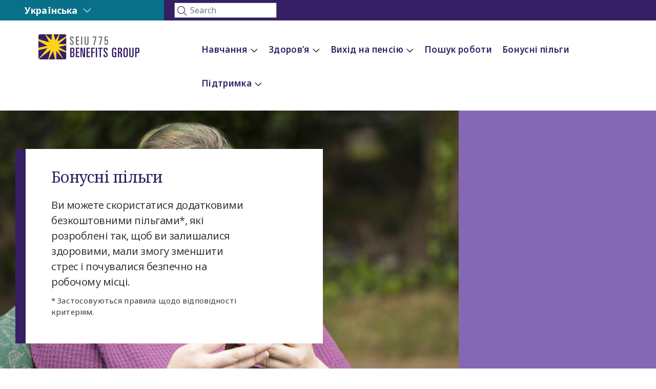

--- FILE ---
content_type: text/html; charset=UTF-8
request_url: https://seiu775benefitsgroup.org/uk/bonus-benefits/
body_size: 28473
content:
<!doctype html>
<html lang="uk">
		
<head>
	<meta charset="UTF-8">
	<meta name="viewport" content="width=device-width, initial-scale=1">
	<link rel="profile" href="https://gmpg.org/xfn/11">
	<meta name='robots' content='noindex, nofollow' />
	<style>img:is([sizes="auto" i], [sizes^="auto," i]) { contain-intrinsic-size: 3000px 1500px }</style>
	<link rel="alternate" hreflang="en" href="https://seiu775benefitsgroup.org/bonus-benefits/" />
<link rel="alternate" hreflang="es" href="https://seiu775benefitsgroup.org/es/bonus-benefits/" />
<link rel="alternate" hreflang="ar" href="https://seiu775benefitsgroup.org/ar/bonus-benefits/" />
<link rel="alternate" hreflang="zh-hans" href="https://seiu775benefitsgroup.org/zh-hans/bonus-benefits/" />
<link rel="alternate" hreflang="ko" href="https://seiu775benefitsgroup.org/ko/bonus-benefits/" />
<link rel="alternate" hreflang="ru" href="https://seiu775benefitsgroup.org/ru/bonus-benefits/" />
<link rel="alternate" hreflang="uk" href="https://seiu775benefitsgroup.org/uk/bonus-benefits/" />
<link rel="alternate" hreflang="vi" href="https://seiu775benefitsgroup.org/vi/bonus-benefits/" />
<link rel="alternate" hreflang="pa" href="https://seiu775benefitsgroup.org/pa/bonus-benefits/" />
<link rel="alternate" hreflang="so" href="https://seiu775benefitsgroup.org/so/bonus-benefits/" />
<link rel="alternate" hreflang="kh" href="https://seiu775benefitsgroup.org/kh/bonus-benefits/" />
<link rel="alternate" hreflang="x-default" href="https://seiu775benefitsgroup.org/bonus-benefits/" />

	<!-- This site is optimized with the Yoast SEO plugin v26.1 - https://yoast.com/wordpress/plugins/seo/ -->
	<title>Бонусні пільги - SEIU 775 Benefits Group</title>
	<meta property="og:locale" content="uk_UA" />
	<meta property="og:type" content="article" />
	<meta property="og:title" content="Бонусні пільги - SEIU 775 Benefits Group" />
	<meta property="og:description" content="Бонусні пільги Ви можете скористатися додатковими безкоштовними пільгами*, які розроблені так, щоб ви залишалися здоровими, мали змогу зменшити стрес і почувалися безпечно на робочому місці. *&nbsp;Застосовуються правила щодо відповідності критеріям. Перейти до: (Виберіть розділ) Взуття Caregiver Kicks Tools for Calm (Засоби для заспокоєння) Headspace Care Resource Finder (Система пошуку ресурсів) Взуття Caregiver Kicks Безкоштовне взуття [&hellip;]" />
	<meta property="og:url" content="https://seiu775benefitsgroup.org/uk/bonus-benefits/" />
	<meta property="og:site_name" content="SEIU 775 Benefits Group" />
	<meta property="article:modified_time" content="2024-09-25T14:22:51+00:00" />
	<meta property="og:image" content="https://seiu775benefitsgroup.org/wp-content/uploads/2024/04/Bonus_Benefits.png" />
	<meta property="og:image:width" content="1790" />
	<meta property="og:image:height" content="1060" />
	<meta property="og:image:type" content="image/png" />
	<meta name="twitter:card" content="summary_large_image" />
	<meta name="twitter:label1" content="Est. reading time" />
	<meta name="twitter:data1" content="3 хвилини" />
	<script type="application/ld+json" class="yoast-schema-graph">{"@context":"https://schema.org","@graph":[{"@type":"WebPage","@id":"https://seiu775benefitsgroup.org/uk/bonus-benefits/","url":"https://seiu775benefitsgroup.org/uk/bonus-benefits/","name":"Бонусні пільги - SEIU 775 Benefits Group","isPartOf":{"@id":"https://seiu775benefitsgroup.org/uk/#website"},"primaryImageOfPage":{"@id":"https://seiu775benefitsgroup.org/uk/bonus-benefits/#primaryimage"},"image":{"@id":"https://seiu775benefitsgroup.org/uk/bonus-benefits/#primaryimage"},"thumbnailUrl":"https://seiu775benefitsgroup.org/wp-content/uploads/2024/04/Bonus_Benefits.png","datePublished":"2024-03-20T14:17:01+00:00","dateModified":"2024-09-25T14:22:51+00:00","breadcrumb":{"@id":"https://seiu775benefitsgroup.org/uk/bonus-benefits/#breadcrumb"},"inLanguage":"uk","potentialAction":[{"@type":"ReadAction","target":["https://seiu775benefitsgroup.org/uk/bonus-benefits/"]}]},{"@type":"ImageObject","inLanguage":"uk","@id":"https://seiu775benefitsgroup.org/uk/bonus-benefits/#primaryimage","url":"https://seiu775benefitsgroup.org/wp-content/uploads/2024/04/Bonus_Benefits.png","contentUrl":"https://seiu775benefitsgroup.org/wp-content/uploads/2024/04/Bonus_Benefits.png","width":1790,"height":1060},{"@type":"BreadcrumbList","@id":"https://seiu775benefitsgroup.org/uk/bonus-benefits/#breadcrumb","itemListElement":[{"@type":"ListItem","position":1,"name":"Home","item":"https://seiu775benefitsgroup.org/uk/"},{"@type":"ListItem","position":2,"name":"Бонусні пільги"}]},{"@type":"WebSite","@id":"https://seiu775benefitsgroup.org/uk/#website","url":"https://seiu775benefitsgroup.org/uk/","name":"SEIU 775 Benefits Group","description":"","publisher":{"@id":"https://seiu775benefitsgroup.org/uk/#organization"},"potentialAction":[{"@type":"SearchAction","target":{"@type":"EntryPoint","urlTemplate":"https://seiu775benefitsgroup.org/uk/?s={search_term_string}"},"query-input":{"@type":"PropertyValueSpecification","valueRequired":true,"valueName":"search_term_string"}}],"inLanguage":"uk"},{"@type":"Organization","@id":"https://seiu775benefitsgroup.org/uk/#organization","name":"SEIU 775 Benefits Group","url":"https://seiu775benefitsgroup.org/uk/","logo":{"@type":"ImageObject","inLanguage":"uk","@id":"https://seiu775benefitsgroup.org/uk/#/schema/logo/image/","url":"https://seiu775benefitsgroup.org/wp-content/uploads/2024/02/seiu-logo-header-01a.svg","contentUrl":"https://seiu775benefitsgroup.org/wp-content/uploads/2024/02/seiu-logo-header-01a.svg","width":197,"height":49,"caption":"SEIU 775 Benefits Group"},"image":{"@id":"https://seiu775benefitsgroup.org/uk/#/schema/logo/image/"}}]}</script>
	<!-- / Yoast SEO plugin. -->


<link rel='dns-prefetch' href='//www.googletagmanager.com' />
<link rel="alternate" type="application/rss+xml" title="SEIU 775 Benefits Group &raquo; стрічка" href="https://seiu775benefitsgroup.org/uk/feed/" />
<link rel="alternate" type="application/rss+xml" title="SEIU 775 Benefits Group &raquo; Канал коментарів" href="https://seiu775benefitsgroup.org/uk/comments/feed/" />
<script>
window._wpemojiSettings = {"baseUrl":"https:\/\/s.w.org\/images\/core\/emoji\/16.0.1\/72x72\/","ext":".png","svgUrl":"https:\/\/s.w.org\/images\/core\/emoji\/16.0.1\/svg\/","svgExt":".svg","source":{"concatemoji":"https:\/\/seiu775benefitsgroup.org\/wp-includes\/js\/wp-emoji-release.min.js?ver=6.8.3"}};
/*! This file is auto-generated */
!function(s,n){var o,i,e;function c(e){try{var t={supportTests:e,timestamp:(new Date).valueOf()};sessionStorage.setItem(o,JSON.stringify(t))}catch(e){}}function p(e,t,n){e.clearRect(0,0,e.canvas.width,e.canvas.height),e.fillText(t,0,0);var t=new Uint32Array(e.getImageData(0,0,e.canvas.width,e.canvas.height).data),a=(e.clearRect(0,0,e.canvas.width,e.canvas.height),e.fillText(n,0,0),new Uint32Array(e.getImageData(0,0,e.canvas.width,e.canvas.height).data));return t.every(function(e,t){return e===a[t]})}function u(e,t){e.clearRect(0,0,e.canvas.width,e.canvas.height),e.fillText(t,0,0);for(var n=e.getImageData(16,16,1,1),a=0;a<n.data.length;a++)if(0!==n.data[a])return!1;return!0}function f(e,t,n,a){switch(t){case"flag":return n(e,"\ud83c\udff3\ufe0f\u200d\u26a7\ufe0f","\ud83c\udff3\ufe0f\u200b\u26a7\ufe0f")?!1:!n(e,"\ud83c\udde8\ud83c\uddf6","\ud83c\udde8\u200b\ud83c\uddf6")&&!n(e,"\ud83c\udff4\udb40\udc67\udb40\udc62\udb40\udc65\udb40\udc6e\udb40\udc67\udb40\udc7f","\ud83c\udff4\u200b\udb40\udc67\u200b\udb40\udc62\u200b\udb40\udc65\u200b\udb40\udc6e\u200b\udb40\udc67\u200b\udb40\udc7f");case"emoji":return!a(e,"\ud83e\udedf")}return!1}function g(e,t,n,a){var r="undefined"!=typeof WorkerGlobalScope&&self instanceof WorkerGlobalScope?new OffscreenCanvas(300,150):s.createElement("canvas"),o=r.getContext("2d",{willReadFrequently:!0}),i=(o.textBaseline="top",o.font="600 32px Arial",{});return e.forEach(function(e){i[e]=t(o,e,n,a)}),i}function t(e){var t=s.createElement("script");t.src=e,t.defer=!0,s.head.appendChild(t)}"undefined"!=typeof Promise&&(o="wpEmojiSettingsSupports",i=["flag","emoji"],n.supports={everything:!0,everythingExceptFlag:!0},e=new Promise(function(e){s.addEventListener("DOMContentLoaded",e,{once:!0})}),new Promise(function(t){var n=function(){try{var e=JSON.parse(sessionStorage.getItem(o));if("object"==typeof e&&"number"==typeof e.timestamp&&(new Date).valueOf()<e.timestamp+604800&&"object"==typeof e.supportTests)return e.supportTests}catch(e){}return null}();if(!n){if("undefined"!=typeof Worker&&"undefined"!=typeof OffscreenCanvas&&"undefined"!=typeof URL&&URL.createObjectURL&&"undefined"!=typeof Blob)try{var e="postMessage("+g.toString()+"("+[JSON.stringify(i),f.toString(),p.toString(),u.toString()].join(",")+"));",a=new Blob([e],{type:"text/javascript"}),r=new Worker(URL.createObjectURL(a),{name:"wpTestEmojiSupports"});return void(r.onmessage=function(e){c(n=e.data),r.terminate(),t(n)})}catch(e){}c(n=g(i,f,p,u))}t(n)}).then(function(e){for(var t in e)n.supports[t]=e[t],n.supports.everything=n.supports.everything&&n.supports[t],"flag"!==t&&(n.supports.everythingExceptFlag=n.supports.everythingExceptFlag&&n.supports[t]);n.supports.everythingExceptFlag=n.supports.everythingExceptFlag&&!n.supports.flag,n.DOMReady=!1,n.readyCallback=function(){n.DOMReady=!0}}).then(function(){return e}).then(function(){var e;n.supports.everything||(n.readyCallback(),(e=n.source||{}).concatemoji?t(e.concatemoji):e.wpemoji&&e.twemoji&&(t(e.twemoji),t(e.wpemoji)))}))}((window,document),window._wpemojiSettings);
</script>
<link rel='stylesheet' id='hello-elementor-theme-style-css' href='https://seiu775benefitsgroup.org/wp-content/themes/hello-elementor/assets/css/theme.css?ver=3.4.4' media='all' />
<link rel='stylesheet' id='jet-menu-hello-css' href='https://seiu775benefitsgroup.org/wp-content/plugins/jet-menu/integration/themes/hello-elementor/assets/css/style.css?ver=2.4.15' media='all' />
<style id='wp-emoji-styles-inline-css'>

	img.wp-smiley, img.emoji {
		display: inline !important;
		border: none !important;
		box-shadow: none !important;
		height: 1em !important;
		width: 1em !important;
		margin: 0 0.07em !important;
		vertical-align: -0.1em !important;
		background: none !important;
		padding: 0 !important;
	}
</style>
<link rel='stylesheet' id='jet-engine-frontend-css' href='https://seiu775benefitsgroup.org/wp-content/plugins/jet-engine/assets/css/frontend.css?ver=3.7.6' media='all' />
<style id='global-styles-inline-css'>
:root{--wp--preset--aspect-ratio--square: 1;--wp--preset--aspect-ratio--4-3: 4/3;--wp--preset--aspect-ratio--3-4: 3/4;--wp--preset--aspect-ratio--3-2: 3/2;--wp--preset--aspect-ratio--2-3: 2/3;--wp--preset--aspect-ratio--16-9: 16/9;--wp--preset--aspect-ratio--9-16: 9/16;--wp--preset--color--black: #000000;--wp--preset--color--cyan-bluish-gray: #abb8c3;--wp--preset--color--white: #ffffff;--wp--preset--color--pale-pink: #f78da7;--wp--preset--color--vivid-red: #cf2e2e;--wp--preset--color--luminous-vivid-orange: #ff6900;--wp--preset--color--luminous-vivid-amber: #fcb900;--wp--preset--color--light-green-cyan: #7bdcb5;--wp--preset--color--vivid-green-cyan: #00d084;--wp--preset--color--pale-cyan-blue: #8ed1fc;--wp--preset--color--vivid-cyan-blue: #0693e3;--wp--preset--color--vivid-purple: #9b51e0;--wp--preset--gradient--vivid-cyan-blue-to-vivid-purple: linear-gradient(135deg,rgba(6,147,227,1) 0%,rgb(155,81,224) 100%);--wp--preset--gradient--light-green-cyan-to-vivid-green-cyan: linear-gradient(135deg,rgb(122,220,180) 0%,rgb(0,208,130) 100%);--wp--preset--gradient--luminous-vivid-amber-to-luminous-vivid-orange: linear-gradient(135deg,rgba(252,185,0,1) 0%,rgba(255,105,0,1) 100%);--wp--preset--gradient--luminous-vivid-orange-to-vivid-red: linear-gradient(135deg,rgba(255,105,0,1) 0%,rgb(207,46,46) 100%);--wp--preset--gradient--very-light-gray-to-cyan-bluish-gray: linear-gradient(135deg,rgb(238,238,238) 0%,rgb(169,184,195) 100%);--wp--preset--gradient--cool-to-warm-spectrum: linear-gradient(135deg,rgb(74,234,220) 0%,rgb(151,120,209) 20%,rgb(207,42,186) 40%,rgb(238,44,130) 60%,rgb(251,105,98) 80%,rgb(254,248,76) 100%);--wp--preset--gradient--blush-light-purple: linear-gradient(135deg,rgb(255,206,236) 0%,rgb(152,150,240) 100%);--wp--preset--gradient--blush-bordeaux: linear-gradient(135deg,rgb(254,205,165) 0%,rgb(254,45,45) 50%,rgb(107,0,62) 100%);--wp--preset--gradient--luminous-dusk: linear-gradient(135deg,rgb(255,203,112) 0%,rgb(199,81,192) 50%,rgb(65,88,208) 100%);--wp--preset--gradient--pale-ocean: linear-gradient(135deg,rgb(255,245,203) 0%,rgb(182,227,212) 50%,rgb(51,167,181) 100%);--wp--preset--gradient--electric-grass: linear-gradient(135deg,rgb(202,248,128) 0%,rgb(113,206,126) 100%);--wp--preset--gradient--midnight: linear-gradient(135deg,rgb(2,3,129) 0%,rgb(40,116,252) 100%);--wp--preset--font-size--small: 13px;--wp--preset--font-size--medium: 20px;--wp--preset--font-size--large: 36px;--wp--preset--font-size--x-large: 42px;--wp--preset--spacing--20: 0.44rem;--wp--preset--spacing--30: 0.67rem;--wp--preset--spacing--40: 1rem;--wp--preset--spacing--50: 1.5rem;--wp--preset--spacing--60: 2.25rem;--wp--preset--spacing--70: 3.38rem;--wp--preset--spacing--80: 5.06rem;--wp--preset--shadow--natural: 6px 6px 9px rgba(0, 0, 0, 0.2);--wp--preset--shadow--deep: 12px 12px 50px rgba(0, 0, 0, 0.4);--wp--preset--shadow--sharp: 6px 6px 0px rgba(0, 0, 0, 0.2);--wp--preset--shadow--outlined: 6px 6px 0px -3px rgba(255, 255, 255, 1), 6px 6px rgba(0, 0, 0, 1);--wp--preset--shadow--crisp: 6px 6px 0px rgba(0, 0, 0, 1);}:root { --wp--style--global--content-size: 800px;--wp--style--global--wide-size: 1200px; }:where(body) { margin: 0; }.wp-site-blocks > .alignleft { float: left; margin-right: 2em; }.wp-site-blocks > .alignright { float: right; margin-left: 2em; }.wp-site-blocks > .aligncenter { justify-content: center; margin-left: auto; margin-right: auto; }:where(.wp-site-blocks) > * { margin-block-start: 24px; margin-block-end: 0; }:where(.wp-site-blocks) > :first-child { margin-block-start: 0; }:where(.wp-site-blocks) > :last-child { margin-block-end: 0; }:root { --wp--style--block-gap: 24px; }:root :where(.is-layout-flow) > :first-child{margin-block-start: 0;}:root :where(.is-layout-flow) > :last-child{margin-block-end: 0;}:root :where(.is-layout-flow) > *{margin-block-start: 24px;margin-block-end: 0;}:root :where(.is-layout-constrained) > :first-child{margin-block-start: 0;}:root :where(.is-layout-constrained) > :last-child{margin-block-end: 0;}:root :where(.is-layout-constrained) > *{margin-block-start: 24px;margin-block-end: 0;}:root :where(.is-layout-flex){gap: 24px;}:root :where(.is-layout-grid){gap: 24px;}.is-layout-flow > .alignleft{float: left;margin-inline-start: 0;margin-inline-end: 2em;}.is-layout-flow > .alignright{float: right;margin-inline-start: 2em;margin-inline-end: 0;}.is-layout-flow > .aligncenter{margin-left: auto !important;margin-right: auto !important;}.is-layout-constrained > .alignleft{float: left;margin-inline-start: 0;margin-inline-end: 2em;}.is-layout-constrained > .alignright{float: right;margin-inline-start: 2em;margin-inline-end: 0;}.is-layout-constrained > .aligncenter{margin-left: auto !important;margin-right: auto !important;}.is-layout-constrained > :where(:not(.alignleft):not(.alignright):not(.alignfull)){max-width: var(--wp--style--global--content-size);margin-left: auto !important;margin-right: auto !important;}.is-layout-constrained > .alignwide{max-width: var(--wp--style--global--wide-size);}body .is-layout-flex{display: flex;}.is-layout-flex{flex-wrap: wrap;align-items: center;}.is-layout-flex > :is(*, div){margin: 0;}body .is-layout-grid{display: grid;}.is-layout-grid > :is(*, div){margin: 0;}body{padding-top: 0px;padding-right: 0px;padding-bottom: 0px;padding-left: 0px;}a:where(:not(.wp-element-button)){text-decoration: underline;}:root :where(.wp-element-button, .wp-block-button__link){background-color: #32373c;border-width: 0;color: #fff;font-family: inherit;font-size: inherit;line-height: inherit;padding: calc(0.667em + 2px) calc(1.333em + 2px);text-decoration: none;}.has-black-color{color: var(--wp--preset--color--black) !important;}.has-cyan-bluish-gray-color{color: var(--wp--preset--color--cyan-bluish-gray) !important;}.has-white-color{color: var(--wp--preset--color--white) !important;}.has-pale-pink-color{color: var(--wp--preset--color--pale-pink) !important;}.has-vivid-red-color{color: var(--wp--preset--color--vivid-red) !important;}.has-luminous-vivid-orange-color{color: var(--wp--preset--color--luminous-vivid-orange) !important;}.has-luminous-vivid-amber-color{color: var(--wp--preset--color--luminous-vivid-amber) !important;}.has-light-green-cyan-color{color: var(--wp--preset--color--light-green-cyan) !important;}.has-vivid-green-cyan-color{color: var(--wp--preset--color--vivid-green-cyan) !important;}.has-pale-cyan-blue-color{color: var(--wp--preset--color--pale-cyan-blue) !important;}.has-vivid-cyan-blue-color{color: var(--wp--preset--color--vivid-cyan-blue) !important;}.has-vivid-purple-color{color: var(--wp--preset--color--vivid-purple) !important;}.has-black-background-color{background-color: var(--wp--preset--color--black) !important;}.has-cyan-bluish-gray-background-color{background-color: var(--wp--preset--color--cyan-bluish-gray) !important;}.has-white-background-color{background-color: var(--wp--preset--color--white) !important;}.has-pale-pink-background-color{background-color: var(--wp--preset--color--pale-pink) !important;}.has-vivid-red-background-color{background-color: var(--wp--preset--color--vivid-red) !important;}.has-luminous-vivid-orange-background-color{background-color: var(--wp--preset--color--luminous-vivid-orange) !important;}.has-luminous-vivid-amber-background-color{background-color: var(--wp--preset--color--luminous-vivid-amber) !important;}.has-light-green-cyan-background-color{background-color: var(--wp--preset--color--light-green-cyan) !important;}.has-vivid-green-cyan-background-color{background-color: var(--wp--preset--color--vivid-green-cyan) !important;}.has-pale-cyan-blue-background-color{background-color: var(--wp--preset--color--pale-cyan-blue) !important;}.has-vivid-cyan-blue-background-color{background-color: var(--wp--preset--color--vivid-cyan-blue) !important;}.has-vivid-purple-background-color{background-color: var(--wp--preset--color--vivid-purple) !important;}.has-black-border-color{border-color: var(--wp--preset--color--black) !important;}.has-cyan-bluish-gray-border-color{border-color: var(--wp--preset--color--cyan-bluish-gray) !important;}.has-white-border-color{border-color: var(--wp--preset--color--white) !important;}.has-pale-pink-border-color{border-color: var(--wp--preset--color--pale-pink) !important;}.has-vivid-red-border-color{border-color: var(--wp--preset--color--vivid-red) !important;}.has-luminous-vivid-orange-border-color{border-color: var(--wp--preset--color--luminous-vivid-orange) !important;}.has-luminous-vivid-amber-border-color{border-color: var(--wp--preset--color--luminous-vivid-amber) !important;}.has-light-green-cyan-border-color{border-color: var(--wp--preset--color--light-green-cyan) !important;}.has-vivid-green-cyan-border-color{border-color: var(--wp--preset--color--vivid-green-cyan) !important;}.has-pale-cyan-blue-border-color{border-color: var(--wp--preset--color--pale-cyan-blue) !important;}.has-vivid-cyan-blue-border-color{border-color: var(--wp--preset--color--vivid-cyan-blue) !important;}.has-vivid-purple-border-color{border-color: var(--wp--preset--color--vivid-purple) !important;}.has-vivid-cyan-blue-to-vivid-purple-gradient-background{background: var(--wp--preset--gradient--vivid-cyan-blue-to-vivid-purple) !important;}.has-light-green-cyan-to-vivid-green-cyan-gradient-background{background: var(--wp--preset--gradient--light-green-cyan-to-vivid-green-cyan) !important;}.has-luminous-vivid-amber-to-luminous-vivid-orange-gradient-background{background: var(--wp--preset--gradient--luminous-vivid-amber-to-luminous-vivid-orange) !important;}.has-luminous-vivid-orange-to-vivid-red-gradient-background{background: var(--wp--preset--gradient--luminous-vivid-orange-to-vivid-red) !important;}.has-very-light-gray-to-cyan-bluish-gray-gradient-background{background: var(--wp--preset--gradient--very-light-gray-to-cyan-bluish-gray) !important;}.has-cool-to-warm-spectrum-gradient-background{background: var(--wp--preset--gradient--cool-to-warm-spectrum) !important;}.has-blush-light-purple-gradient-background{background: var(--wp--preset--gradient--blush-light-purple) !important;}.has-blush-bordeaux-gradient-background{background: var(--wp--preset--gradient--blush-bordeaux) !important;}.has-luminous-dusk-gradient-background{background: var(--wp--preset--gradient--luminous-dusk) !important;}.has-pale-ocean-gradient-background{background: var(--wp--preset--gradient--pale-ocean) !important;}.has-electric-grass-gradient-background{background: var(--wp--preset--gradient--electric-grass) !important;}.has-midnight-gradient-background{background: var(--wp--preset--gradient--midnight) !important;}.has-small-font-size{font-size: var(--wp--preset--font-size--small) !important;}.has-medium-font-size{font-size: var(--wp--preset--font-size--medium) !important;}.has-large-font-size{font-size: var(--wp--preset--font-size--large) !important;}.has-x-large-font-size{font-size: var(--wp--preset--font-size--x-large) !important;}
:root :where(.wp-block-pullquote){font-size: 1.5em;line-height: 1.6;}
</style>
<link rel='stylesheet' id='wpml-legacy-horizontal-list-0-css' href='https://seiu775benefitsgroup.org/wp-content/plugins/sitepress-multilingual-cms/templates/language-switchers/legacy-list-horizontal/style.min.css?ver=1' media='all' />
<link rel='stylesheet' id='wpml-menu-item-0-css' href='https://seiu775benefitsgroup.org/wp-content/plugins/sitepress-multilingual-cms/templates/language-switchers/menu-item/style.min.css?ver=1' media='all' />
<link rel='stylesheet' id='cms-navigation-style-base-css' href='https://seiu775benefitsgroup.org/wp-content/plugins/wpml-cms-nav/res/css/cms-navigation-base.css?ver=1.5.6' media='screen' />
<link rel='stylesheet' id='cms-navigation-style-css' href='https://seiu775benefitsgroup.org/wp-content/plugins/wpml-cms-nav/res/css/cms-navigation.css?ver=1.5.6' media='screen' />
<link rel='stylesheet' id='hello-elementor-css' href='https://seiu775benefitsgroup.org/wp-content/themes/hello-elementor/assets/css/reset.css?ver=3.4.4' media='all' />
<link rel='stylesheet' id='hello-elementor-header-footer-css' href='https://seiu775benefitsgroup.org/wp-content/themes/hello-elementor/assets/css/header-footer.css?ver=3.4.4' media='all' />
<link rel='stylesheet' id='elementor-frontend-css' href='https://seiu775benefitsgroup.org/wp-content/plugins/elementor/assets/css/frontend.min.css?ver=3.32.2' media='all' />
<link rel='stylesheet' id='elementor-post-7-css' href='https://seiu775benefitsgroup.org/wp-content/uploads/elementor/css/post-7.css?ver=1768316815' media='all' />
<link rel='stylesheet' id='font-awesome-all-css' href='https://seiu775benefitsgroup.org/wp-content/plugins/jet-menu/assets/public/lib/font-awesome/css/all.min.css?ver=5.12.0' media='all' />
<link rel='stylesheet' id='font-awesome-v4-shims-css' href='https://seiu775benefitsgroup.org/wp-content/plugins/jet-menu/assets/public/lib/font-awesome/css/v4-shims.min.css?ver=5.12.0' media='all' />
<link rel='stylesheet' id='jet-menu-public-styles-css' href='https://seiu775benefitsgroup.org/wp-content/plugins/jet-menu/assets/public/css/public.css?ver=2.4.15' media='all' />
<link rel='stylesheet' id='jet-popup-frontend-css' href='https://seiu775benefitsgroup.org/wp-content/plugins/jet-popup/assets/css/jet-popup-frontend.css?ver=2.0.18' media='all' />
<link rel='stylesheet' id='jet-theme-core-frontend-styles-css' href='https://seiu775benefitsgroup.org/wp-content/plugins/jet-theme-core/assets/css/frontend.css?ver=2.3.0.3' media='all' />
<link rel='stylesheet' id='widget-nav-menu-css' href='https://seiu775benefitsgroup.org/wp-content/plugins/elementor-pro/assets/css/widget-nav-menu.min.css?ver=3.32.1' media='all' />
<link rel='stylesheet' id='widget-image-css' href='https://seiu775benefitsgroup.org/wp-content/plugins/elementor/assets/css/widget-image.min.css?ver=3.32.2' media='all' />
<link rel='stylesheet' id='widget-heading-css' href='https://seiu775benefitsgroup.org/wp-content/plugins/elementor/assets/css/widget-heading.min.css?ver=3.32.2' media='all' />
<link rel='stylesheet' id='widget-social-icons-css' href='https://seiu775benefitsgroup.org/wp-content/plugins/elementor/assets/css/widget-social-icons.min.css?ver=3.32.2' media='all' />
<link rel='stylesheet' id='e-apple-webkit-css' href='https://seiu775benefitsgroup.org/wp-content/plugins/elementor/assets/css/conditionals/apple-webkit.min.css?ver=3.32.2' media='all' />
<link rel='stylesheet' id='widget-spacer-css' href='https://seiu775benefitsgroup.org/wp-content/plugins/elementor/assets/css/widget-spacer.min.css?ver=3.32.2' media='all' />
<link rel='stylesheet' id='e-animation-bounceIn-css' href='https://seiu775benefitsgroup.org/wp-content/plugins/elementor/assets/lib/animations/styles/bounceIn.min.css?ver=3.32.2' media='all' />
<link rel='stylesheet' id='e-animation-fadeIn-css' href='https://seiu775benefitsgroup.org/wp-content/plugins/elementor/assets/lib/animations/styles/fadeIn.min.css?ver=3.32.2' media='all' />
<link rel='stylesheet' id='e-popup-css' href='https://seiu775benefitsgroup.org/wp-content/plugins/elementor-pro/assets/css/conditionals/popup.min.css?ver=3.32.1' media='all' />
<link rel='stylesheet' id='jet-blocks-css' href='https://seiu775benefitsgroup.org/wp-content/uploads/elementor/css/custom-jet-blocks.css?ver=1.3.20' media='all' />
<link rel='stylesheet' id='elementor-icons-css' href='https://seiu775benefitsgroup.org/wp-content/plugins/elementor/assets/lib/eicons/css/elementor-icons.min.css?ver=5.44.0' media='all' />
<link rel='stylesheet' id='jet-blog-css' href='https://seiu775benefitsgroup.org/wp-content/plugins/jet-blog/assets/css/jet-blog.css?ver=2.4.6' media='all' />
<link rel='stylesheet' id='jet-tabs-frontend-css' href='https://seiu775benefitsgroup.org/wp-content/plugins/jet-tabs/assets/css/jet-tabs-frontend.css?ver=2.2.10' media='all' />
<link rel='stylesheet' id='jet-tricks-frontend-css' href='https://seiu775benefitsgroup.org/wp-content/plugins/jet-tricks/assets/css/jet-tricks-frontend.css?ver=1.5.7' media='all' />
<link rel='stylesheet' id='font-awesome-5-all-css' href='https://seiu775benefitsgroup.org/wp-content/plugins/elementor/assets/lib/font-awesome/css/all.min.css?ver=3.32.2' media='all' />
<link rel='stylesheet' id='font-awesome-4-shim-css' href='https://seiu775benefitsgroup.org/wp-content/plugins/elementor/assets/lib/font-awesome/css/v4-shims.min.css?ver=3.32.2' media='all' />
<link rel='stylesheet' id='jet-elements-css' href='https://seiu775benefitsgroup.org/wp-content/plugins/jet-elements/assets/css/jet-elements.css?ver=2.7.10.1' media='all' />
<link rel='stylesheet' id='jet-posts-css' href='https://seiu775benefitsgroup.org/wp-content/plugins/jet-elements/assets/css/addons/jet-posts.css?ver=2.7.10.1' media='all' />
<link rel='stylesheet' id='jet-carousel-css' href='https://seiu775benefitsgroup.org/wp-content/plugins/jet-elements/assets/css/addons/jet-carousel.css?ver=2.7.10.1' media='all' />
<link rel='stylesheet' id='jet-carousel-skin-css' href='https://seiu775benefitsgroup.org/wp-content/plugins/jet-elements/assets/css/skin/jet-carousel.css?ver=2.7.10.1' media='all' />
<link rel='stylesheet' id='elementor-post-410-css' href='https://seiu775benefitsgroup.org/wp-content/uploads/elementor/css/post-410.css?ver=1768345431' media='all' />
<link rel='stylesheet' id='elementor-post-695-css' href='https://seiu775benefitsgroup.org/wp-content/uploads/elementor/css/post-695.css?ver=1768316816' media='all' />
<link rel='stylesheet' id='elementor-post-728-css' href='https://seiu775benefitsgroup.org/wp-content/uploads/elementor/css/post-728.css?ver=1768316816' media='all' />
<link rel='stylesheet' id='elementor-post-19732-css' href='https://seiu775benefitsgroup.org/wp-content/uploads/elementor/css/post-19732.css?ver=1768316816' media='all' />
<link rel='stylesheet' id='elementor-post-15756-css' href='https://seiu775benefitsgroup.org/wp-content/uploads/elementor/css/post-15756.css?ver=1768316817' media='all' />
<link rel='stylesheet' id='elementor-post-13939-css' href='https://seiu775benefitsgroup.org/wp-content/uploads/elementor/css/post-13939.css?ver=1768316826' media='all' />
<link rel='stylesheet' id='elementor-post-9777-css' href='https://seiu775benefitsgroup.org/wp-content/uploads/elementor/css/post-9777.css?ver=1768316817' media='all' />
<link rel='stylesheet' id='hello-elementor-child-style-css' href='https://seiu775benefitsgroup.org/wp-content/themes/seiu775benefitsgroup/style.css?ver=2.0.0' media='all' />
<link rel='stylesheet' id='custom-css-css' href='https://seiu775benefitsgroup.org/wp-content/themes/seiu775benefitsgroup/assets/css/custom.css?ver=1.0.47' media='all' />
<link rel='stylesheet' id='jquery-chosen-css' href='https://seiu775benefitsgroup.org/wp-content/plugins/jet-search/assets/lib/chosen/chosen.min.css?ver=1.8.7' media='all' />
<link rel='stylesheet' id='jet-search-css' href='https://seiu775benefitsgroup.org/wp-content/plugins/jet-search/assets/css/jet-search.css?ver=3.5.13' media='all' />
<link rel='stylesheet' id='elementor-gf-local-notosans-css' href='https://seiu775benefitsgroup.org/wp-content/uploads/elementor/google-fonts/css/notosans.css?ver=1758298893' media='all' />
<script id="wpml-cookie-js-extra">
var wpml_cookies = {"wp-wpml_current_language":{"value":"uk","expires":1,"path":"\/"}};
var wpml_cookies = {"wp-wpml_current_language":{"value":"uk","expires":1,"path":"\/"}};
</script>
<script src="https://seiu775benefitsgroup.org/wp-content/plugins/sitepress-multilingual-cms/res/js/cookies/language-cookie.js?ver=476000" id="wpml-cookie-js" defer data-wp-strategy="defer"></script>
<script src="https://seiu775benefitsgroup.org/wp-includes/js/jquery/jquery.min.js?ver=3.7.1" id="jquery-core-js"></script>
<script src="https://seiu775benefitsgroup.org/wp-includes/js/jquery/jquery-migrate.min.js?ver=3.4.1" id="jquery-migrate-js"></script>
<script src="https://seiu775benefitsgroup.org/wp-includes/js/imagesloaded.min.js?ver=6.8.3" id="imagesLoaded-js"></script>
<script src="https://seiu775benefitsgroup.org/wp-content/plugins/elementor/assets/lib/font-awesome/js/v4-shims.min.js?ver=3.32.2" id="font-awesome-4-shim-js"></script>

<!-- Google tag (gtag.js) snippet added by Site Kit -->
<!-- Google Analytics snippet added by Site Kit -->
<script src="https://www.googletagmanager.com/gtag/js?id=GT-57ZCP2MP" id="google_gtagjs-js" async></script>
<script id="google_gtagjs-js-after">
window.dataLayer = window.dataLayer || [];function gtag(){dataLayer.push(arguments);}
gtag("set","linker",{"domains":["seiu775benefitsgroup.org"]});
gtag("js", new Date());
gtag("set", "developer_id.dZTNiMT", true);
gtag("config", "GT-57ZCP2MP");
 window._googlesitekit = window._googlesitekit || {}; window._googlesitekit.throttledEvents = []; window._googlesitekit.gtagEvent = (name, data) => { var key = JSON.stringify( { name, data } ); if ( !! window._googlesitekit.throttledEvents[ key ] ) { return; } window._googlesitekit.throttledEvents[ key ] = true; setTimeout( () => { delete window._googlesitekit.throttledEvents[ key ]; }, 5 ); gtag( "event", name, { ...data, event_source: "site-kit" } ); };
</script>
<script src="https://seiu775benefitsgroup.org/wp-content/themes/seiu775benefitsgroup/assets/js/custom.js?ver=1.0.47" id="custom-js-js"></script>
<link rel="https://api.w.org/" href="https://seiu775benefitsgroup.org/uk/wp-json/" /><link rel="alternate" title="JSON" type="application/json" href="https://seiu775benefitsgroup.org/uk/wp-json/wp/v2/pages/410" /><link rel="EditURI" type="application/rsd+xml" title="RSD" href="https://seiu775benefitsgroup.org/xmlrpc.php?rsd" />
<link rel='shortlink' href='https://seiu775benefitsgroup.org/uk/?p=410' />
<link rel="alternate" title="oEmbed (JSON)" type="application/json+oembed" href="https://seiu775benefitsgroup.org/uk/wp-json/oembed/1.0/embed?url=https%3A%2F%2Fseiu775benefitsgroup.org%2Fuk%2Fbonus-benefits%2F" />
<link rel="alternate" title="oEmbed (XML)" type="text/xml+oembed" href="https://seiu775benefitsgroup.org/uk/wp-json/oembed/1.0/embed?url=https%3A%2F%2Fseiu775benefitsgroup.org%2Fuk%2Fbonus-benefits%2F&#038;format=xml" />
<meta name="generator" content="Site Kit by Google 1.161.0" /><meta name="generator" content="WPML ver:4.7.6 stt:5,59,1,66,29,39,45,47,2,54,57;" />
<meta name="generator" content="Elementor 3.32.2; features: additional_custom_breakpoints; settings: css_print_method-external, google_font-enabled, font_display-swap">
			<style>
				.e-con.e-parent:nth-of-type(n+4):not(.e-lazyloaded):not(.e-no-lazyload),
				.e-con.e-parent:nth-of-type(n+4):not(.e-lazyloaded):not(.e-no-lazyload) * {
					background-image: none !important;
				}
				@media screen and (max-height: 1024px) {
					.e-con.e-parent:nth-of-type(n+3):not(.e-lazyloaded):not(.e-no-lazyload),
					.e-con.e-parent:nth-of-type(n+3):not(.e-lazyloaded):not(.e-no-lazyload) * {
						background-image: none !important;
					}
				}
				@media screen and (max-height: 640px) {
					.e-con.e-parent:nth-of-type(n+2):not(.e-lazyloaded):not(.e-no-lazyload),
					.e-con.e-parent:nth-of-type(n+2):not(.e-lazyloaded):not(.e-no-lazyload) * {
						background-image: none !important;
					}
				}
			</style>
				
	<link rel="apple-touch-icon" sizes="180x180" href="/apple-touch-icon.png">
	<link rel="icon" type="image/png" sizes="32x32" href="/favicon-32x32.png">
	<link rel="icon" type="image/png" sizes="16x16" href="/favicon-16x16.png">
	<link rel="manifest" href="/site.webmanifest">
	
	<link rel="preconnect" href="https://fonts.googleapis.com">
	<link rel="preconnect" href="https://fonts.gstatic.com" crossorigin>
	<link href="https://fonts.googleapis.com/css2?family=Noto+Sans:ital,wdth,wght@0,62.5..100,100..900;1,62.5..100,100..900&family=Noto+Serif:ital,wdth,wght@0,62.5..100,100..900;1,62.5..100,100..900&display=swap" rel="stylesheet">
	
	<script src="https://kit.fontawesome.com/3f54f6c0d5.js" crossorigin="anonymous"></script>
	
	<!-- Meta Pixel Code -->
	<script>
	!function(f,b,e,v,n,t,s)
	{if(f.fbq)return;n=f.fbq=function(){n.callMethod?
	n.callMethod.apply(n,arguments):n.queue.push(arguments)};
	if(!f._fbq)f._fbq=n;n.push=n;n.loaded=!0;n.version='2.0';
	n.queue=[];t=b.createElement(e);t.async=!0;
	t.src=v;s=b.getElementsByTagName(e)[0];
	s.parentNode.insertBefore(t,s)}(window, document,'script',
	'https://connect.facebook.net/en_US/fbevents.js');
	fbq('init', '1458384674276915');
	fbq('track', 'PageView');
	</script>
	<noscript><img height="1" width="1" style="display:none"
	src="https://www.facebook.com/tr?id=1458384674276915&ev=PageView&noscript=1"
	/></noscript>
	<!-- End Meta Pixel Code -->
		
</head>
<body class="wp-singular page-template-default page page-id-410 page-parent wp-custom-logo wp-embed-responsive wp-theme-hello-elementor wp-child-theme-seiu775benefitsgroup pageTheme-None hello-elementor-default jet-desktop-menu-active elementor-default elementor-kit-7 elementor-page elementor-page-410">


<a class="skip-link screen-reader-text" href="#content">Skip to content</a>

		<header data-elementor-type="header" data-elementor-id="695" class="elementor elementor-695 elementor-location-header" data-elementor-post-type="elementor_library">
			<div class="elementor-element elementor-element-1600d658 e-con-full e-flex e-con e-parent" data-id="1600d658" data-element_type="container" id="site-topbar" data-settings="{&quot;jet_parallax_layout_list&quot;:[]}">
		<div class="elementor-element elementor-element-79eff859 e-con-full e-flex e-con e-child" data-id="79eff859" data-element_type="container" id="site-topbar-left" data-settings="{&quot;jet_parallax_layout_list&quot;:[]}">
				<div class="elementor-element elementor-element-4e130fd1 elementor-nav-menu--dropdown-none elementor-widget elementor-widget-nav-menu" data-id="4e130fd1" data-element_type="widget" id="language-menu" data-settings="{&quot;layout&quot;:&quot;horizontal&quot;,&quot;submenu_icon&quot;:{&quot;value&quot;:&quot;&lt;i class=\&quot;fas fa-caret-down\&quot; aria-hidden=\&quot;true\&quot;&gt;&lt;\/i&gt;&quot;,&quot;library&quot;:&quot;fa-solid&quot;}}" data-widget_type="nav-menu.default">
				<div class="elementor-widget-container">
								<nav aria-label="Menu" class="elementor-nav-menu--main elementor-nav-menu__container elementor-nav-menu--layout-horizontal e--pointer-underline e--animation-none">
				<ul id="menu-1-4e130fd1" class="elementor-nav-menu"><li class="menu-item wpml-ls-slot-39 wpml-ls-item wpml-ls-item-uk wpml-ls-current-language wpml-ls-menu-item menu-item-type-wpml_ls_menu_item menu-item-object-wpml_ls_menu_item menu-item-has-children menu-item-wpml-ls-39-uk"><a href="https://seiu775benefitsgroup.org/uk/bonus-benefits/" title="Switch to Українська" class="elementor-item"><span class="wpml-ls-native" lang="uk">Українська</span></a>
<ul class="sub-menu elementor-nav-menu--dropdown">
	<li class="menu-item wpml-ls-slot-39 wpml-ls-item wpml-ls-item-en wpml-ls-menu-item wpml-ls-first-item menu-item-type-wpml_ls_menu_item menu-item-object-wpml_ls_menu_item menu-item-wpml-ls-39-en"><a href="https://seiu775benefitsgroup.org/bonus-benefits/" title="Switch to англійська" class="elementor-sub-item"><span class="wpml-ls-native" lang="en">English</span><span class="wpml-ls-display"><span class="wpml-ls-bracket"> (</span>англійська<span class="wpml-ls-bracket">)</span></span></a></li>
	<li class="menu-item wpml-ls-slot-39 wpml-ls-item wpml-ls-item-es wpml-ls-menu-item menu-item-type-wpml_ls_menu_item menu-item-object-wpml_ls_menu_item menu-item-wpml-ls-39-es"><a href="https://seiu775benefitsgroup.org/es/bonus-benefits/" title="Switch to іспанська" class="elementor-sub-item"><span class="wpml-ls-native" lang="es">Español</span><span class="wpml-ls-display"><span class="wpml-ls-bracket"> (</span>іспанська<span class="wpml-ls-bracket">)</span></span></a></li>
	<li class="menu-item wpml-ls-slot-39 wpml-ls-item wpml-ls-item-ar wpml-ls-menu-item menu-item-type-wpml_ls_menu_item menu-item-object-wpml_ls_menu_item menu-item-wpml-ls-39-ar"><a href="https://seiu775benefitsgroup.org/ar/bonus-benefits/" title="Switch to арабська" class="elementor-sub-item"><span class="wpml-ls-native" lang="ar">العربية</span><span class="wpml-ls-display"><span class="wpml-ls-bracket"> (</span>арабська<span class="wpml-ls-bracket">)</span></span></a></li>
	<li class="menu-item wpml-ls-slot-39 wpml-ls-item wpml-ls-item-zh-hans wpml-ls-menu-item menu-item-type-wpml_ls_menu_item menu-item-object-wpml_ls_menu_item menu-item-wpml-ls-39-zh-hans"><a href="https://seiu775benefitsgroup.org/zh-hans/bonus-benefits/" title="Switch to китайська" class="elementor-sub-item"><span class="wpml-ls-native" lang="zh-hans">简体中文</span><span class="wpml-ls-display"><span class="wpml-ls-bracket"> (</span>китайська<span class="wpml-ls-bracket">)</span></span></a></li>
	<li class="menu-item wpml-ls-slot-39 wpml-ls-item wpml-ls-item-ko wpml-ls-menu-item menu-item-type-wpml_ls_menu_item menu-item-object-wpml_ls_menu_item menu-item-wpml-ls-39-ko"><a href="https://seiu775benefitsgroup.org/ko/bonus-benefits/" title="Switch to корейська" class="elementor-sub-item"><span class="wpml-ls-native" lang="ko">한국어</span><span class="wpml-ls-display"><span class="wpml-ls-bracket"> (</span>корейська<span class="wpml-ls-bracket">)</span></span></a></li>
	<li class="menu-item wpml-ls-slot-39 wpml-ls-item wpml-ls-item-ru wpml-ls-menu-item menu-item-type-wpml_ls_menu_item menu-item-object-wpml_ls_menu_item menu-item-wpml-ls-39-ru"><a href="https://seiu775benefitsgroup.org/ru/bonus-benefits/" title="Switch to російська" class="elementor-sub-item"><span class="wpml-ls-native" lang="ru">Русский</span><span class="wpml-ls-display"><span class="wpml-ls-bracket"> (</span>російська<span class="wpml-ls-bracket">)</span></span></a></li>
	<li class="menu-item wpml-ls-slot-39 wpml-ls-item wpml-ls-item-vi wpml-ls-menu-item menu-item-type-wpml_ls_menu_item menu-item-object-wpml_ls_menu_item menu-item-wpml-ls-39-vi"><a href="https://seiu775benefitsgroup.org/vi/bonus-benefits/" title="Switch to в’єтнамська" class="elementor-sub-item"><span class="wpml-ls-native" lang="vi">Tiếng Việt</span><span class="wpml-ls-display"><span class="wpml-ls-bracket"> (</span>в’єтнамська<span class="wpml-ls-bracket">)</span></span></a></li>
	<li class="menu-item wpml-ls-slot-39 wpml-ls-item wpml-ls-item-pa wpml-ls-menu-item menu-item-type-wpml_ls_menu_item menu-item-object-wpml_ls_menu_item menu-item-wpml-ls-39-pa"><a href="https://seiu775benefitsgroup.org/pa/bonus-benefits/" title="Switch to пенджабі" class="elementor-sub-item"><span class="wpml-ls-native" lang="pa">ਪੰਜਾਬੀ</span><span class="wpml-ls-display"><span class="wpml-ls-bracket"> (</span>пенджабі<span class="wpml-ls-bracket">)</span></span></a></li>
	<li class="menu-item wpml-ls-slot-39 wpml-ls-item wpml-ls-item-so wpml-ls-menu-item menu-item-type-wpml_ls_menu_item menu-item-object-wpml_ls_menu_item menu-item-wpml-ls-39-so"><a href="https://seiu775benefitsgroup.org/so/bonus-benefits/" title="Switch to сомалі" class="elementor-sub-item"><span class="wpml-ls-native" lang="so">Soomaali</span><span class="wpml-ls-display"><span class="wpml-ls-bracket"> (</span>сомалі<span class="wpml-ls-bracket">)</span></span></a></li>
	<li class="menu-item wpml-ls-slot-39 wpml-ls-item wpml-ls-item-kh wpml-ls-menu-item wpml-ls-last-item menu-item-type-wpml_ls_menu_item menu-item-object-wpml_ls_menu_item menu-item-wpml-ls-39-kh"><a href="https://seiu775benefitsgroup.org/kh/bonus-benefits/" title="Switch to кхмерська" class="elementor-sub-item"><span class="wpml-ls-native" lang="kh">ភារសាខ្មែ</span><span class="wpml-ls-display"><span class="wpml-ls-bracket"> (</span>кхмерська<span class="wpml-ls-bracket">)</span></span></a></li>
</ul>
</li>
</ul>			</nav>
						<nav class="elementor-nav-menu--dropdown elementor-nav-menu__container" aria-hidden="true">
				<ul id="menu-2-4e130fd1" class="elementor-nav-menu"><li class="menu-item wpml-ls-slot-39 wpml-ls-item wpml-ls-item-uk wpml-ls-current-language wpml-ls-menu-item menu-item-type-wpml_ls_menu_item menu-item-object-wpml_ls_menu_item menu-item-has-children menu-item-wpml-ls-39-uk"><a href="https://seiu775benefitsgroup.org/uk/bonus-benefits/" title="Switch to Українська" class="elementor-item" tabindex="-1"><span class="wpml-ls-native" lang="uk">Українська</span></a>
<ul class="sub-menu elementor-nav-menu--dropdown">
	<li class="menu-item wpml-ls-slot-39 wpml-ls-item wpml-ls-item-en wpml-ls-menu-item wpml-ls-first-item menu-item-type-wpml_ls_menu_item menu-item-object-wpml_ls_menu_item menu-item-wpml-ls-39-en"><a href="https://seiu775benefitsgroup.org/bonus-benefits/" title="Switch to англійська" class="elementor-sub-item" tabindex="-1"><span class="wpml-ls-native" lang="en">English</span><span class="wpml-ls-display"><span class="wpml-ls-bracket"> (</span>англійська<span class="wpml-ls-bracket">)</span></span></a></li>
	<li class="menu-item wpml-ls-slot-39 wpml-ls-item wpml-ls-item-es wpml-ls-menu-item menu-item-type-wpml_ls_menu_item menu-item-object-wpml_ls_menu_item menu-item-wpml-ls-39-es"><a href="https://seiu775benefitsgroup.org/es/bonus-benefits/" title="Switch to іспанська" class="elementor-sub-item" tabindex="-1"><span class="wpml-ls-native" lang="es">Español</span><span class="wpml-ls-display"><span class="wpml-ls-bracket"> (</span>іспанська<span class="wpml-ls-bracket">)</span></span></a></li>
	<li class="menu-item wpml-ls-slot-39 wpml-ls-item wpml-ls-item-ar wpml-ls-menu-item menu-item-type-wpml_ls_menu_item menu-item-object-wpml_ls_menu_item menu-item-wpml-ls-39-ar"><a href="https://seiu775benefitsgroup.org/ar/bonus-benefits/" title="Switch to арабська" class="elementor-sub-item" tabindex="-1"><span class="wpml-ls-native" lang="ar">العربية</span><span class="wpml-ls-display"><span class="wpml-ls-bracket"> (</span>арабська<span class="wpml-ls-bracket">)</span></span></a></li>
	<li class="menu-item wpml-ls-slot-39 wpml-ls-item wpml-ls-item-zh-hans wpml-ls-menu-item menu-item-type-wpml_ls_menu_item menu-item-object-wpml_ls_menu_item menu-item-wpml-ls-39-zh-hans"><a href="https://seiu775benefitsgroup.org/zh-hans/bonus-benefits/" title="Switch to китайська" class="elementor-sub-item" tabindex="-1"><span class="wpml-ls-native" lang="zh-hans">简体中文</span><span class="wpml-ls-display"><span class="wpml-ls-bracket"> (</span>китайська<span class="wpml-ls-bracket">)</span></span></a></li>
	<li class="menu-item wpml-ls-slot-39 wpml-ls-item wpml-ls-item-ko wpml-ls-menu-item menu-item-type-wpml_ls_menu_item menu-item-object-wpml_ls_menu_item menu-item-wpml-ls-39-ko"><a href="https://seiu775benefitsgroup.org/ko/bonus-benefits/" title="Switch to корейська" class="elementor-sub-item" tabindex="-1"><span class="wpml-ls-native" lang="ko">한국어</span><span class="wpml-ls-display"><span class="wpml-ls-bracket"> (</span>корейська<span class="wpml-ls-bracket">)</span></span></a></li>
	<li class="menu-item wpml-ls-slot-39 wpml-ls-item wpml-ls-item-ru wpml-ls-menu-item menu-item-type-wpml_ls_menu_item menu-item-object-wpml_ls_menu_item menu-item-wpml-ls-39-ru"><a href="https://seiu775benefitsgroup.org/ru/bonus-benefits/" title="Switch to російська" class="elementor-sub-item" tabindex="-1"><span class="wpml-ls-native" lang="ru">Русский</span><span class="wpml-ls-display"><span class="wpml-ls-bracket"> (</span>російська<span class="wpml-ls-bracket">)</span></span></a></li>
	<li class="menu-item wpml-ls-slot-39 wpml-ls-item wpml-ls-item-vi wpml-ls-menu-item menu-item-type-wpml_ls_menu_item menu-item-object-wpml_ls_menu_item menu-item-wpml-ls-39-vi"><a href="https://seiu775benefitsgroup.org/vi/bonus-benefits/" title="Switch to в’єтнамська" class="elementor-sub-item" tabindex="-1"><span class="wpml-ls-native" lang="vi">Tiếng Việt</span><span class="wpml-ls-display"><span class="wpml-ls-bracket"> (</span>в’єтнамська<span class="wpml-ls-bracket">)</span></span></a></li>
	<li class="menu-item wpml-ls-slot-39 wpml-ls-item wpml-ls-item-pa wpml-ls-menu-item menu-item-type-wpml_ls_menu_item menu-item-object-wpml_ls_menu_item menu-item-wpml-ls-39-pa"><a href="https://seiu775benefitsgroup.org/pa/bonus-benefits/" title="Switch to пенджабі" class="elementor-sub-item" tabindex="-1"><span class="wpml-ls-native" lang="pa">ਪੰਜਾਬੀ</span><span class="wpml-ls-display"><span class="wpml-ls-bracket"> (</span>пенджабі<span class="wpml-ls-bracket">)</span></span></a></li>
	<li class="menu-item wpml-ls-slot-39 wpml-ls-item wpml-ls-item-so wpml-ls-menu-item menu-item-type-wpml_ls_menu_item menu-item-object-wpml_ls_menu_item menu-item-wpml-ls-39-so"><a href="https://seiu775benefitsgroup.org/so/bonus-benefits/" title="Switch to сомалі" class="elementor-sub-item" tabindex="-1"><span class="wpml-ls-native" lang="so">Soomaali</span><span class="wpml-ls-display"><span class="wpml-ls-bracket"> (</span>сомалі<span class="wpml-ls-bracket">)</span></span></a></li>
	<li class="menu-item wpml-ls-slot-39 wpml-ls-item wpml-ls-item-kh wpml-ls-menu-item wpml-ls-last-item menu-item-type-wpml_ls_menu_item menu-item-object-wpml_ls_menu_item menu-item-wpml-ls-39-kh"><a href="https://seiu775benefitsgroup.org/kh/bonus-benefits/" title="Switch to кхмерська" class="elementor-sub-item" tabindex="-1"><span class="wpml-ls-native" lang="kh">ភារសាខ្មែ</span><span class="wpml-ls-display"><span class="wpml-ls-bracket"> (</span>кхмерська<span class="wpml-ls-bracket">)</span></span></a></li>
</ul>
</li>
</ul>			</nav>
						</div>
				</div>
				</div>
		<div class="elementor-element elementor-element-c03e63a e-con-full e-flex e-con e-child" data-id="c03e63a" data-element_type="container" id="site-topbar-right" data-settings="{&quot;jet_parallax_layout_list&quot;:[]}">
				<div class="elementor-element elementor-element-4e8288a2 elementor-widget__width-initial elementor-widget elementor-widget-jet-search" data-id="4e8288a2" data-element_type="widget" id="utility-search" data-widget_type="jet-search.default">
				<div class="elementor-widget-container">
					<div class="elementor-jet-search jet-blocks"><div class="jet-search"><form role="search" method="get" class="jet-search__form" action="https://seiu775benefitsgroup.org/uk/">
	<label class="jet-search__label">
		<span class="screen-reader-text">Search</span>
		<input type="search" class="jet-search__field"  placeholder="Search" value="" name="s" aria-label="Search" />
	</label>
		<button type="submit" class="jet-search__submit" aria-label="submit search"><span class="jet-search__submit-icon jet-blocks-icon"><i aria-hidden="true" class="fas fa-search"></i></span></button>
			<input type='hidden' name='lang' value='uk' /></form></div></div>				</div>
				</div>
				</div>
				</div>
		<div class="elementor-element elementor-element-3a284349 e-flex e-con-boxed e-con e-parent" data-id="3a284349" data-element_type="container" id="site-header" data-settings="{&quot;jet_parallax_layout_list&quot;:[]}">
					<div class="e-con-inner">
		<div class="elementor-element elementor-element-17ad2e09 e-con-full e-flex e-con e-child" data-id="17ad2e09" data-element_type="container" id="site-header-left" data-settings="{&quot;jet_parallax_layout_list&quot;:[]}">
				<div class="elementor-element elementor-element-7ba420c4 header-logo elementor-widget elementor-widget-theme-site-logo elementor-widget-image" data-id="7ba420c4" data-element_type="widget" data-widget_type="theme-site-logo.default">
				<div class="elementor-widget-container">
											<a href="https://seiu775benefitsgroup.org/uk/">
			<img width="197" height="49" src="https://seiu775benefitsgroup.org/wp-content/uploads/2024/02/seiu-logo-header-01a.svg" class="attachment-full size-full wp-image-48" alt="SEIU 775 Benefits Group home page" />				</a>
											</div>
				</div>
				</div>
		<div class="elementor-element elementor-element-2e72eb64 e-con-full e-flex e-con e-child" data-id="2e72eb64" data-element_type="container" id="site-header-right" data-settings="{&quot;jet_parallax_layout_list&quot;:[]}">
				<div class="elementor-element elementor-element-2ff2c593 elementor-hidden-tablet elementor-hidden-mobile elementor-widget elementor-widget-jet-mega-menu" data-id="2ff2c593" data-element_type="widget" id="main-nav" data-widget_type="jet-mega-menu.default">
				<div class="elementor-widget-container">
					<div class="menu-header-menu-main-ukrainian-container"><div class="jet-menu-container"><div class="jet-menu-inner"><ul class="jet-menu jet-menu--animation-type-fade"><li id="jet-menu-item-8676" class="jet-menu-item jet-menu-item-type-post_type jet-menu-item-object-page jet-no-roll-up jet-mega-menu-item jet-regular-item jet-menu-item-has-children jet-menu-item-8676"><a href="https://seiu775benefitsgroup.org/uk/learning/" class="top-level-link"><div class="jet-menu-item-wrapper"><div class="jet-menu-title">Навчання</div><i class="jet-dropdown-arrow fa fa-angle-down"></i></div></a><div class="jet-sub-mega-menu" data-template-id="9156">		<div data-elementor-type="wp-post" data-elementor-id="9156" class="elementor elementor-9156" data-elementor-post-type="jet-menu">
				<div class="elementor-element elementor-element-990f499 e-con-full meganav e-flex e-con e-parent" data-id="990f499" data-element_type="container" data-settings="{&quot;jet_parallax_layout_list&quot;:[]}">
		<div class="elementor-element elementor-element-54976f2 e-con-full megamenu_nav e-flex e-con e-child" data-id="54976f2" data-element_type="container" data-settings="{&quot;jet_parallax_layout_list&quot;:[]}">
				<div class="elementor-element elementor-element-8aaef27 elementor-nav-menu--dropdown-none elementor-widget elementor-widget-nav-menu" data-id="8aaef27" data-element_type="widget" data-settings="{&quot;layout&quot;:&quot;vertical&quot;,&quot;submenu_icon&quot;:{&quot;value&quot;:&quot;&lt;i class=\&quot;fas fa-caret-down\&quot; aria-hidden=\&quot;true\&quot;&gt;&lt;\/i&gt;&quot;,&quot;library&quot;:&quot;fa-solid&quot;}}" data-widget_type="nav-menu.default">
				<div class="elementor-widget-container">
								<nav aria-label="Menu" class="elementor-nav-menu--main elementor-nav-menu__container elementor-nav-menu--layout-vertical e--pointer-underline e--animation-fade">
				<ul id="menu-1-8aaef27" class="elementor-nav-menu sm-vertical"><li class="menu-item menu-item-type-post_type menu-item-object-page menu-item-8748"><a href="https://seiu775benefitsgroup.org/uk/learning/" class="elementor-item">Переваги щодо навчання</a></li>
<li class="menu-item menu-item-type-post_type menu-item-object-page menu-item-8749"><a href="https://seiu775benefitsgroup.org/uk/learning/basic-training/" class="elementor-item">Basic Training (Базове навчання) й сертифікація</a></li>
<li class="menu-item menu-item-type-post_type menu-item-object-page menu-item-8750"><a href="https://seiu775benefitsgroup.org/uk/learning/continuing-education/" class="elementor-item">Підвищення кваліфікації</a></li>
</ul>			</nav>
						<nav class="elementor-nav-menu--dropdown elementor-nav-menu__container" aria-hidden="true">
				<ul id="menu-2-8aaef27" class="elementor-nav-menu sm-vertical"><li class="menu-item menu-item-type-post_type menu-item-object-page menu-item-8748"><a href="https://seiu775benefitsgroup.org/uk/learning/" class="elementor-item" tabindex="-1">Переваги щодо навчання</a></li>
<li class="menu-item menu-item-type-post_type menu-item-object-page menu-item-8749"><a href="https://seiu775benefitsgroup.org/uk/learning/basic-training/" class="elementor-item" tabindex="-1">Basic Training (Базове навчання) й сертифікація</a></li>
<li class="menu-item menu-item-type-post_type menu-item-object-page menu-item-8750"><a href="https://seiu775benefitsgroup.org/uk/learning/continuing-education/" class="elementor-item" tabindex="-1">Підвищення кваліфікації</a></li>
</ul>			</nav>
						</div>
				</div>
				</div>
		<div class="elementor-element elementor-element-29fea6b e-con-full megamenu_feature e-flex e-con e-child" data-id="29fea6b" data-element_type="container" data-settings="{&quot;jet_parallax_layout_list&quot;:[]}">
				<div class="elementor-element elementor-element-eaec4c7 elementor-widget elementor-widget-image" data-id="eaec4c7" data-element_type="widget" data-widget_type="image.default">
				<div class="elementor-widget-container">
																<a href="https://seiu775bgorg.wpenginepowered.com/uk/learning/learning-center/">
							<img width="800" height="474" src="https://seiu775benefitsgroup.org/wp-content/uploads/2024/05/Caregiver-Learning-Center.jpg" class="attachment-large size-large wp-image-5152" alt="" srcset="https://seiu775benefitsgroup.org/wp-content/uploads/2024/05/Caregiver-Learning-Center.jpg 895w, https://seiu775benefitsgroup.org/wp-content/uploads/2024/05/Caregiver-Learning-Center-300x178.jpg 300w, https://seiu775benefitsgroup.org/wp-content/uploads/2024/05/Caregiver-Learning-Center-768x455.jpg 768w" sizes="(max-width: 800px) 100vw, 800px" />								</a>
															</div>
				</div>
				<div class="elementor-element elementor-element-be2f643 elementor-widget elementor-widget-text-editor" data-id="be2f643" data-element_type="widget" data-widget_type="text-editor.default">
				<div class="elementor-widget-container">
									<p><a class="external" href="https://www.caregiverlearning.org/learn/signin" target="_blank" rel="noopener">Caregiver Learning Center (Центр навчання помічників)</a></p><p>Увійдіть у Caregiver Learning Center (Центр навчання помічників), щоб записатися на навчання та пройти курси онлайн. Дізнайтеся, як <a href="https://seiu775bgorg.wpenginepowered.com/uk/learning/learning-center/">створити дані для входу</a>, щоб почати.</p>								</div>
				</div>
				</div>
		<div class="elementor-element elementor-element-5dae44d e-con-full megamenu_feature e-flex e-con e-child" data-id="5dae44d" data-element_type="container" data-settings="{&quot;jet_parallax_layout_list&quot;:[]}">
				<div class="elementor-element elementor-element-abcd34f elementor-widget elementor-widget-image" data-id="abcd34f" data-element_type="widget" data-widget_type="image.default">
				<div class="elementor-widget-container">
																<a href="https://seiu775bgorg.wpenginepowered.com/uk/learning-support/">
							<img width="800" height="473" src="https://seiu775benefitsgroup.org/wp-content/uploads/2024/04/Language-Support-1024x606.png" class="attachment-large size-large wp-image-1047" alt="" srcset="https://seiu775benefitsgroup.org/wp-content/uploads/2024/04/Language-Support-1024x606.png 1024w, https://seiu775benefitsgroup.org/wp-content/uploads/2024/04/Language-Support-300x178.png 300w, https://seiu775benefitsgroup.org/wp-content/uploads/2024/04/Language-Support-768x455.png 768w, https://seiu775benefitsgroup.org/wp-content/uploads/2024/04/Language-Support-1536x910.png 1536w, https://seiu775benefitsgroup.org/wp-content/uploads/2024/04/Language-Support.png 1790w" sizes="(max-width: 800px) 100vw, 800px" />								</a>
															</div>
				</div>
				<div class="elementor-element elementor-element-ab1ac0b elementor-widget elementor-widget-text-editor" data-id="ab1ac0b" data-element_type="widget" data-widget_type="text-editor.default">
				<div class="elementor-widget-container">
									<p><a href="https://seiu775bgorg.wpenginepowered.com/uk/learning-support/">Отримайте підтримку з огляду на навчання</a></p><p>Знайдіть відповіді на найпоширеніші запитання в Member Resource Center (Навчально-методичний центр для членів) й ознайомтеся з варіантами підтримки щодо навчання та мовної підтримки.</p>								</div>
				</div>
				</div>
				</div>
				</div>
		</div></li>
<li id="jet-menu-item-8677" class="jet-menu-item jet-menu-item-type-post_type jet-menu-item-object-page jet-no-roll-up jet-mega-menu-item jet-regular-item jet-menu-item-has-children jet-menu-item-8677"><a href="https://seiu775benefitsgroup.org/uk/health/" class="top-level-link"><div class="jet-menu-item-wrapper"><div class="jet-menu-title">Здоров’я</div><i class="jet-dropdown-arrow fa fa-angle-down"></i></div></a><div class="jet-sub-mega-menu" data-template-id="9159">		<div data-elementor-type="wp-post" data-elementor-id="9159" class="elementor elementor-9159" data-elementor-post-type="jet-menu">
				<div class="elementor-element elementor-element-d7b2df9 e-con-full meganav e-flex e-con e-parent" data-id="d7b2df9" data-element_type="container" data-settings="{&quot;jet_parallax_layout_list&quot;:[]}">
		<div class="elementor-element elementor-element-a5d5806 e-con-full megamenu_nav e-flex e-con e-child" data-id="a5d5806" data-element_type="container" data-settings="{&quot;jet_parallax_layout_list&quot;:[]}">
				<div class="elementor-element elementor-element-42b6eaf elementor-nav-menu--dropdown-none elementor-widget elementor-widget-nav-menu" data-id="42b6eaf" data-element_type="widget" data-settings="{&quot;layout&quot;:&quot;vertical&quot;,&quot;submenu_icon&quot;:{&quot;value&quot;:&quot;&lt;i class=\&quot;fas fa-caret-down\&quot; aria-hidden=\&quot;true\&quot;&gt;&lt;\/i&gt;&quot;,&quot;library&quot;:&quot;fa-solid&quot;}}" data-widget_type="nav-menu.default">
				<div class="elementor-widget-container">
								<nav aria-label="Menu" class="elementor-nav-menu--main elementor-nav-menu__container elementor-nav-menu--layout-vertical e--pointer-underline e--animation-fade">
				<ul id="menu-1-42b6eaf" class="elementor-nav-menu sm-vertical"><li class="menu-item menu-item-type-post_type menu-item-object-page menu-item-8704"><a href="https://seiu775benefitsgroup.org/uk/health/" class="elementor-item">Медичне страхування</a></li>
<li class="menu-item menu-item-type-post_type menu-item-object-page menu-item-8718"><a href="https://seiu775benefitsgroup.org/uk/health/get-coverage/" class="elementor-item">Отримайте медичне страхування</a></li>
<li class="menu-item menu-item-type-post_type menu-item-object-page menu-item-8719"><a href="https://seiu775benefitsgroup.org/uk/health/self-care/" class="elementor-item">Переваги догляду за собою</a></li>
<li class="menu-item menu-item-type-post_type menu-item-object-page menu-item-9694"><a href="https://seiu775benefitsgroup.org/uk/health/health-benefits-account/" class="elementor-item">Обліковий запис медичного страхування</a></li>
</ul>			</nav>
						<nav class="elementor-nav-menu--dropdown elementor-nav-menu__container" aria-hidden="true">
				<ul id="menu-2-42b6eaf" class="elementor-nav-menu sm-vertical"><li class="menu-item menu-item-type-post_type menu-item-object-page menu-item-8704"><a href="https://seiu775benefitsgroup.org/uk/health/" class="elementor-item" tabindex="-1">Медичне страхування</a></li>
<li class="menu-item menu-item-type-post_type menu-item-object-page menu-item-8718"><a href="https://seiu775benefitsgroup.org/uk/health/get-coverage/" class="elementor-item" tabindex="-1">Отримайте медичне страхування</a></li>
<li class="menu-item menu-item-type-post_type menu-item-object-page menu-item-8719"><a href="https://seiu775benefitsgroup.org/uk/health/self-care/" class="elementor-item" tabindex="-1">Переваги догляду за собою</a></li>
<li class="menu-item menu-item-type-post_type menu-item-object-page menu-item-9694"><a href="https://seiu775benefitsgroup.org/uk/health/health-benefits-account/" class="elementor-item" tabindex="-1">Обліковий запис медичного страхування</a></li>
</ul>			</nav>
						</div>
				</div>
				</div>
		<div class="elementor-element elementor-element-72e22eb e-con-full megamenu_feature e-flex e-con e-child" data-id="72e22eb" data-element_type="container" data-settings="{&quot;jet_parallax_layout_list&quot;:[]}">
				<div class="elementor-element elementor-element-d4992a3 elementor-widget elementor-widget-image" data-id="d4992a3" data-element_type="widget" data-widget_type="image.default">
				<div class="elementor-widget-container">
																<a href="https://seiu775bgorg.wpenginepowered.com/uk/health/health-benefits-account/">
							<img width="800" height="473" src="https://seiu775benefitsgroup.org/wp-content/uploads/2024/05/Health_Account-1024x606.jpg" class="attachment-large size-large wp-image-5016" alt="" srcset="https://seiu775benefitsgroup.org/wp-content/uploads/2024/05/Health_Account-1024x606.jpg 1024w, https://seiu775benefitsgroup.org/wp-content/uploads/2024/05/Health_Account-300x178.jpg 300w, https://seiu775benefitsgroup.org/wp-content/uploads/2024/05/Health_Account-768x455.jpg 768w, https://seiu775benefitsgroup.org/wp-content/uploads/2024/05/Health_Account-1536x910.jpg 1536w, https://seiu775benefitsgroup.org/wp-content/uploads/2024/05/Health_Account.jpg 1790w" sizes="(max-width: 800px) 100vw, 800px" />								</a>
															</div>
				</div>
				<div class="elementor-element elementor-element-78b95c9 elementor-widget elementor-widget-text-editor" data-id="78b95c9" data-element_type="widget" data-widget_type="text-editor.default">
				<div class="elementor-widget-container">
									<p><a class="external" href="https://www.mycreatehealth.com/secure/employee/login" target="_blank" rel="noopener">Обліковий запис медичного страхування</a></p><p>Увійдіть, щоб переглянути інформацію про свою відповідність критеріям чи керувати своїм медичним страхуванням, або дізнайтеся, як <a href="https://seiu775bgorg.wpenginepowered.com/uk/health/health-benefits-account/">створити обліковий запис</a>.</p>								</div>
				</div>
				</div>
		<div class="elementor-element elementor-element-5255a27 e-con-full megamenu_feature e-flex e-con e-child" data-id="5255a27" data-element_type="container" data-settings="{&quot;jet_parallax_layout_list&quot;:[]}">
				<div class="elementor-element elementor-element-8203978 elementor-widget elementor-widget-image" data-id="8203978" data-element_type="widget" data-widget_type="image.default">
				<div class="elementor-widget-container">
																<a href="https://seiu775bgorg.wpenginepowered.com/uk/health-benefits-support/">
							<img width="800" height="473" src="https://seiu775benefitsgroup.org/wp-content/uploads/2024/04/Health_Coverage-for-Kids-1024x606.png" class="attachment-large size-large wp-image-855" alt="" srcset="https://seiu775benefitsgroup.org/wp-content/uploads/2024/04/Health_Coverage-for-Kids-1024x606.png 1024w, https://seiu775benefitsgroup.org/wp-content/uploads/2024/04/Health_Coverage-for-Kids-300x178.png 300w, https://seiu775benefitsgroup.org/wp-content/uploads/2024/04/Health_Coverage-for-Kids-768x455.png 768w, https://seiu775benefitsgroup.org/wp-content/uploads/2024/04/Health_Coverage-for-Kids-1536x910.png 1536w, https://seiu775benefitsgroup.org/wp-content/uploads/2024/04/Health_Coverage-for-Kids.png 1790w" sizes="(max-width: 800px) 100vw, 800px" />								</a>
															</div>
				</div>
				<div class="elementor-element elementor-element-b06d4ec elementor-widget elementor-widget-text-editor" data-id="b06d4ec" data-element_type="widget" data-widget_type="text-editor.default">
				<div class="elementor-widget-container">
									<p><a href="https://seiu775bgorg.wpenginepowered.com/uk/health-benefits-support/">Отримайте підтримку щодо страхових пільг</a></p><p>Знайдіть відповіді на найпоширеніші запитання та ознайомтеся з варіантами підтримки щодо страхових пільг.</p>								</div>
				</div>
				</div>
				</div>
				</div>
		</div></li>
<li id="jet-menu-item-8678" class="jet-menu-item jet-menu-item-type-post_type jet-menu-item-object-page jet-no-roll-up jet-mega-menu-item jet-regular-item jet-menu-item-has-children jet-menu-item-8678"><a href="https://seiu775benefitsgroup.org/uk/retirement/" class="top-level-link"><div class="jet-menu-item-wrapper"><div class="jet-menu-title">Вихід на пенсію</div><i class="jet-dropdown-arrow fa fa-angle-down"></i></div></a><div class="jet-sub-mega-menu" data-template-id="9165">		<div data-elementor-type="wp-post" data-elementor-id="9165" class="elementor elementor-9165" data-elementor-post-type="jet-menu">
				<div class="elementor-element elementor-element-d859f4c e-con-full meganav e-flex e-con e-parent" data-id="d859f4c" data-element_type="container" data-settings="{&quot;jet_parallax_layout_list&quot;:[]}">
		<div class="elementor-element elementor-element-8803da0 e-con-full megamenu_nav e-flex e-con e-child" data-id="8803da0" data-element_type="container" data-settings="{&quot;jet_parallax_layout_list&quot;:[]}">
				<div class="elementor-element elementor-element-e77c51d elementor-nav-menu--dropdown-none elementor-widget elementor-widget-nav-menu" data-id="e77c51d" data-element_type="widget" data-settings="{&quot;layout&quot;:&quot;vertical&quot;,&quot;submenu_icon&quot;:{&quot;value&quot;:&quot;&lt;i class=\&quot;fas fa-caret-down\&quot; aria-hidden=\&quot;true\&quot;&gt;&lt;\/i&gt;&quot;,&quot;library&quot;:&quot;fa-solid&quot;}}" data-widget_type="nav-menu.default">
				<div class="elementor-widget-container">
								<nav aria-label="Menu" class="elementor-nav-menu--main elementor-nav-menu__container elementor-nav-menu--layout-vertical e--pointer-underline e--animation-fade">
				<ul id="menu-1-e77c51d" class="elementor-nav-menu sm-vertical"><li class="menu-item menu-item-type-post_type menu-item-object-page menu-item-8786"><a href="https://seiu775benefitsgroup.org/uk/retirement/" class="elementor-item">Переваги для виходу на пенсію</a></li>
<li class="menu-item menu-item-type-post_type menu-item-object-page menu-item-8788"><a href="https://seiu775benefitsgroup.org/uk/retirement/money-management/" class="elementor-item">Управління фінансами для помічників</a></li>
<li class="menu-item menu-item-type-post_type menu-item-object-page menu-item-29343"><a href="https://seiu775benefitsgroup.org/uk/retirement/former-caregivers/" class="elementor-item">Інформація для колишніх помічників</a></li>
<li class="menu-item menu-item-type-post_type menu-item-object-page menu-item-8789"><a href="https://seiu775benefitsgroup.org/uk/retirement/my-plan/" class="elementor-item">Retirement: Онлайновий рахунок</a></li>
</ul>			</nav>
						<nav class="elementor-nav-menu--dropdown elementor-nav-menu__container" aria-hidden="true">
				<ul id="menu-2-e77c51d" class="elementor-nav-menu sm-vertical"><li class="menu-item menu-item-type-post_type menu-item-object-page menu-item-8786"><a href="https://seiu775benefitsgroup.org/uk/retirement/" class="elementor-item" tabindex="-1">Переваги для виходу на пенсію</a></li>
<li class="menu-item menu-item-type-post_type menu-item-object-page menu-item-8788"><a href="https://seiu775benefitsgroup.org/uk/retirement/money-management/" class="elementor-item" tabindex="-1">Управління фінансами для помічників</a></li>
<li class="menu-item menu-item-type-post_type menu-item-object-page menu-item-29343"><a href="https://seiu775benefitsgroup.org/uk/retirement/former-caregivers/" class="elementor-item" tabindex="-1">Інформація для колишніх помічників</a></li>
<li class="menu-item menu-item-type-post_type menu-item-object-page menu-item-8789"><a href="https://seiu775benefitsgroup.org/uk/retirement/my-plan/" class="elementor-item" tabindex="-1">Retirement: Онлайновий рахунок</a></li>
</ul>			</nav>
						</div>
				</div>
				</div>
		<div class="elementor-element elementor-element-97d3eac e-con-full megamenu_feature e-flex e-con e-child" data-id="97d3eac" data-element_type="container" data-settings="{&quot;jet_parallax_layout_list&quot;:[]}">
				<div class="elementor-element elementor-element-a77dbd2 elementor-widget elementor-widget-image" data-id="a77dbd2" data-element_type="widget" data-widget_type="image.default">
				<div class="elementor-widget-container">
																<a href="https://seiu775bgorg.wpenginepowered.com/uk/retirement/my-plan/">
							<img width="800" height="474" src="https://seiu775benefitsgroup.org/wp-content/uploads/2024/05/Retirement-My-Plan.jpg" class="attachment-large size-large wp-image-5178" alt="" srcset="https://seiu775benefitsgroup.org/wp-content/uploads/2024/05/Retirement-My-Plan.jpg 895w, https://seiu775benefitsgroup.org/wp-content/uploads/2024/05/Retirement-My-Plan-300x178.jpg 300w, https://seiu775benefitsgroup.org/wp-content/uploads/2024/05/Retirement-My-Plan-768x455.jpg 768w" sizes="(max-width: 800px) 100vw, 800px" />								</a>
															</div>
				</div>
				<div class="elementor-element elementor-element-e4d4bb9 elementor-widget elementor-widget-text-editor" data-id="e4d4bb9" data-element_type="widget" data-widget_type="text-editor.default">
				<div class="elementor-widget-container">
									<p><strong><a class="external" href="https://login.millimanonline.com/Logon?d=hPL139%2fdvo%2bPk5acnouWkJHdxd%2fNzdPy9d%2ff3baMsJKRlrCRk5aRmqianbuajIuWkZ6LlpCR3cXfi42KmtPy9d%2ff3baMsoqTi5aPk5qqjJqNq4aPmruajIuWkZ6LlpCR3cXfi42KmvL1gg%3d%3d" target="_blank" rel="noopener">Retirement: <em>MyPlan</em> Обліковий запис</a></strong></p><p>Увійдіть у систему, щоб переглянути баланс на рахунку й керувати пенсійними пільгами. <a href="https://seiu775bgorg.wpenginepowered.com/uk/retirement/my-plan/">Створіть обліковий запис</a>.</p>								</div>
				</div>
				</div>
		<div class="elementor-element elementor-element-e592ef5 e-con-full megamenu_feature e-flex e-con e-child" data-id="e592ef5" data-element_type="container" data-settings="{&quot;jet_parallax_layout_list&quot;:[]}">
				<div class="elementor-element elementor-element-a1d4a9d elementor-widget elementor-widget-image" data-id="a1d4a9d" data-element_type="widget" data-widget_type="image.default">
				<div class="elementor-widget-container">
																<a href="https://seiu775bgorg.wpenginepowered.com/uk/retirement-support/">
							<img width="800" height="473" src="https://seiu775benefitsgroup.org/wp-content/uploads/2024/04/Retirement_Resources-1024x606.png" class="attachment-large size-large wp-image-879" alt="" srcset="https://seiu775benefitsgroup.org/wp-content/uploads/2024/04/Retirement_Resources-1024x606.png 1024w, https://seiu775benefitsgroup.org/wp-content/uploads/2024/04/Retirement_Resources-300x178.png 300w, https://seiu775benefitsgroup.org/wp-content/uploads/2024/04/Retirement_Resources-768x455.png 768w, https://seiu775benefitsgroup.org/wp-content/uploads/2024/04/Retirement_Resources-1536x910.png 1536w, https://seiu775benefitsgroup.org/wp-content/uploads/2024/04/Retirement_Resources.png 1790w" sizes="(max-width: 800px) 100vw, 800px" />								</a>
															</div>
				</div>
				<div class="elementor-element elementor-element-c9e3031 elementor-widget elementor-widget-text-editor" data-id="c9e3031" data-element_type="widget" data-widget_type="text-editor.default">
				<div class="elementor-widget-container">
									<p><a href="https://seiu775bgorg.wpenginepowered.com/uk/retirement-support/">Отримайте підтримку у виборі плану виходу на пенсію</a></p><p>Знайдіть відповіді на найпоширеніші запитання та ознайомтеся з варіантами підтримки у виборі плану виходу на пенсію.</p>								</div>
				</div>
				</div>
				</div>
				</div>
		</div></li>
<li id="jet-menu-item-9682" class="jet-menu-item jet-menu-item-type-post_type jet-menu-item-object-page jet-no-roll-up jet-simple-menu-item jet-regular-item jet-menu-item-9682"><a href="https://seiu775benefitsgroup.org/uk/job-matching/" class="top-level-link"><div class="jet-menu-item-wrapper"><div class="jet-menu-title">Пошук роботи</div></div></a></li>
<li id="jet-menu-item-8679" class="jet-menu-item jet-menu-item-type-post_type jet-menu-item-object-page jet-current-menu-item jet-page_item jet-page-item-410 jet-current_page_item jet-no-roll-up jet-simple-menu-item jet-regular-item jet-menu-item-8679"><a href="https://seiu775benefitsgroup.org/uk/bonus-benefits/" class="top-level-link"><div class="jet-menu-item-wrapper"><div class="jet-menu-title">Бонусні пільги</div></div></a></li>
<li id="jet-menu-item-9683" class="jet-menu-item jet-menu-item-type-post_type jet-menu-item-object-page jet-no-roll-up jet-mega-menu-item jet-regular-item jet-menu-item-has-children jet-menu-item-9683"><a href="https://seiu775benefitsgroup.org/uk/support/" class="top-level-link"><div class="jet-menu-item-wrapper"><div class="jet-menu-title">Підтримка</div><i class="jet-dropdown-arrow fa fa-angle-down"></i></div></a><div class="jet-sub-mega-menu" data-template-id="9767">		<div data-elementor-type="wp-post" data-elementor-id="9767" class="elementor elementor-9767" data-elementor-post-type="jet-menu">
				<div class="elementor-element elementor-element-5581508 e-con-full meganav e-flex e-con e-parent" data-id="5581508" data-element_type="container" data-settings="{&quot;jet_parallax_layout_list&quot;:[]}">
		<div class="elementor-element elementor-element-68dd7be e-con-full megamenu_nav e-flex e-con e-child" data-id="68dd7be" data-element_type="container" data-settings="{&quot;jet_parallax_layout_list&quot;:[]}">
				<div class="elementor-element elementor-element-66fc1ed elementor-nav-menu--dropdown-none elementor-widget elementor-widget-nav-menu" data-id="66fc1ed" data-element_type="widget" data-settings="{&quot;layout&quot;:&quot;vertical&quot;,&quot;submenu_icon&quot;:{&quot;value&quot;:&quot;&lt;i class=\&quot;fas fa-caret-down\&quot; aria-hidden=\&quot;true\&quot;&gt;&lt;\/i&gt;&quot;,&quot;library&quot;:&quot;fa-solid&quot;}}" data-widget_type="nav-menu.default">
				<div class="elementor-widget-container">
								<nav aria-label="Menu" class="elementor-nav-menu--main elementor-nav-menu__container elementor-nav-menu--layout-vertical e--pointer-underline e--animation-fade">
				<ul id="menu-1-66fc1ed" class="elementor-nav-menu sm-vertical"><li class="menu-item menu-item-type-post_type menu-item-object-page menu-item-8818"><a href="https://seiu775benefitsgroup.org/uk/support/learning-support/" class="elementor-item">Підтримка з огляду на навчання</a></li>
<li class="menu-item menu-item-type-post_type menu-item-object-page menu-item-8819"><a href="https://seiu775benefitsgroup.org/uk/support/health-benefits-support/" class="elementor-item">Підтримка щодо страхових пільг</a></li>
<li class="menu-item menu-item-type-post_type menu-item-object-page menu-item-8820"><a href="https://seiu775benefitsgroup.org/uk/support/retirement-support/" class="elementor-item">Підтримка щодо пенсійних пільг</a></li>
</ul>			</nav>
						<nav class="elementor-nav-menu--dropdown elementor-nav-menu__container" aria-hidden="true">
				<ul id="menu-2-66fc1ed" class="elementor-nav-menu sm-vertical"><li class="menu-item menu-item-type-post_type menu-item-object-page menu-item-8818"><a href="https://seiu775benefitsgroup.org/uk/support/learning-support/" class="elementor-item" tabindex="-1">Підтримка з огляду на навчання</a></li>
<li class="menu-item menu-item-type-post_type menu-item-object-page menu-item-8819"><a href="https://seiu775benefitsgroup.org/uk/support/health-benefits-support/" class="elementor-item" tabindex="-1">Підтримка щодо страхових пільг</a></li>
<li class="menu-item menu-item-type-post_type menu-item-object-page menu-item-8820"><a href="https://seiu775benefitsgroup.org/uk/support/retirement-support/" class="elementor-item" tabindex="-1">Підтримка щодо пенсійних пільг</a></li>
</ul>			</nav>
						</div>
				</div>
				</div>
		<div class="elementor-element elementor-element-e809453 e-con-full megamenu_feature e-flex e-con e-child" data-id="e809453" data-element_type="container" data-settings="{&quot;jet_parallax_layout_list&quot;:[]}">
				<div class="elementor-element elementor-element-2827f5f elementor-widget elementor-widget-image" data-id="2827f5f" data-element_type="widget" data-widget_type="image.default">
				<div class="elementor-widget-container">
																<a href="https://seiu775bgorg.wpenginepowered.com/uk/support/peer-mentors/">
							<img width="800" height="473" src="https://seiu775benefitsgroup.org/wp-content/uploads/2024/04/PeerMentors-1024x606.png" class="attachment-large size-large wp-image-1039" alt="" srcset="https://seiu775benefitsgroup.org/wp-content/uploads/2024/04/PeerMentors-1024x606.png 1024w, https://seiu775benefitsgroup.org/wp-content/uploads/2024/04/PeerMentors-300x178.png 300w, https://seiu775benefitsgroup.org/wp-content/uploads/2024/04/PeerMentors-768x455.png 768w, https://seiu775benefitsgroup.org/wp-content/uploads/2024/04/PeerMentors-1536x910.png 1536w, https://seiu775benefitsgroup.org/wp-content/uploads/2024/04/PeerMentors.png 1790w" sizes="(max-width: 800px) 100vw, 800px" />								</a>
															</div>
				</div>
				<div class="elementor-element elementor-element-2aa8153 elementor-widget elementor-widget-text-editor" data-id="2aa8153" data-element_type="widget" data-widget_type="text-editor.default">
				<div class="elementor-widget-container">
									<p><a href="https://seiu775bgorg.wpenginepowered.com/uk/support/peer-mentors/">Peer Mentors (Наставники)</a></p><p>Отримайте настанови й підтримку під час проходження Basic Training (Базове навчання) і підготовки до отримання статусу Certified Home Care Aide (Сертифікований спеціаліст із догляду вдома).</p>								</div>
				</div>
				</div>
		<div class="elementor-element elementor-element-225948a e-con-full megamenu_feature e-flex e-con e-child" data-id="225948a" data-element_type="container" data-settings="{&quot;jet_parallax_layout_list&quot;:[]}">
				<div class="elementor-element elementor-element-7ca6140 elementor-widget elementor-widget-image" data-id="7ca6140" data-element_type="widget" data-widget_type="image.default">
				<div class="elementor-widget-container">
																<a href="https://seiu775bgorg.wpenginepowered.com/uk/getting-started/">
							<img width="800" height="473" src="https://seiu775benefitsgroup.org/wp-content/uploads/2024/04/Retirement_FormerCaregivers-1024x606.png" class="attachment-large size-large wp-image-903" alt="" srcset="https://seiu775benefitsgroup.org/wp-content/uploads/2024/04/Retirement_FormerCaregivers-1024x606.png 1024w, https://seiu775benefitsgroup.org/wp-content/uploads/2024/04/Retirement_FormerCaregivers-300x178.png 300w, https://seiu775benefitsgroup.org/wp-content/uploads/2024/04/Retirement_FormerCaregivers-768x455.png 768w, https://seiu775benefitsgroup.org/wp-content/uploads/2024/04/Retirement_FormerCaregivers-1536x910.png 1536w, https://seiu775benefitsgroup.org/wp-content/uploads/2024/04/Retirement_FormerCaregivers.png 1790w" sizes="(max-width: 800px) 100vw, 800px" />								</a>
															</div>
				</div>
				<div class="elementor-element elementor-element-c40ac73 elementor-widget elementor-widget-text-editor" data-id="c40ac73" data-element_type="widget" data-widget_type="text-editor.default">
				<div class="elementor-widget-container">
									<p><a href="https://seiu775bgorg.wpenginepowered.com/uk/getting-started/">Початок роботи як помічник</a></p><p class="p1">Отримайте поради щодо успішного навчання, рекомендації щодо того, яке навчання вам потрібне, щоб почати працювати, а також дізнайтеся, коли ви зможете отримати доступ до пільг для помічників.</p>								</div>
				</div>
				</div>
				</div>
				</div>
		</div></li>
</ul></div></div></div>				</div>
				</div>
				<div class="jet-popup-target elementor-element elementor-element-af3d445 elementor-hidden-desktop elementor-view-default elementor-widget elementor-widget-icon" data-jet-popup="{&quot;attached-popup&quot;:&quot;jet-popup-26821&quot;,&quot;trigger-type&quot;:&quot;click-self&quot;,&quot;trigger-custom-selector&quot;:&quot;&quot;}" data-id="af3d445" data-element_type="widget" id="mobile-toggle" data-widget_type="icon.default">
				<div class="elementor-widget-container">
							<div class="elementor-icon-wrapper">
			<div class="elementor-icon">
			<i aria-hidden="true" class="fas fa-bars"></i>			</div>
		</div>
						</div>
				</div>
				</div>
					</div>
				</div>
				</header>
		
<main id="content" class="site-main post-410 page type-page status-publish has-post-thumbnail hentry">

	
	<div class="page-content">
				<div data-elementor-type="wp-page" data-elementor-id="410" class="elementor elementor-410 elementor-405" data-elementor-post-type="page">
				<div class="elementor-element elementor-element-34c0fb68 e-con-full banner banner_image_left e-flex e-con e-parent" data-id="34c0fb68" data-element_type="container" data-settings="{&quot;jet_parallax_layout_list&quot;:[],&quot;background_background&quot;:&quot;classic&quot;}">
		<div class="elementor-element elementor-element-75c15d11 callout e-con-full e-flex e-con e-child" data-id="75c15d11" data-element_type="container" data-settings="{&quot;jet_parallax_layout_list&quot;:[],&quot;background_background&quot;:&quot;classic&quot;}">
				<div class="elementor-element elementor-element-4ff0d615 elementor-widget elementor-widget-text-editor" data-id="4ff0d615" data-element_type="widget" data-widget_type="text-editor.default">
				<div class="elementor-widget-container">
									<h1>Бонусні пільги</h1>
<h4>Ви можете скористатися додатковими безкоштовними пільгами*, які розроблені так, щоб ви залишалися здоровими, мали змогу зменшити стрес і почувалися безпечно на робочому місці.</h4>
<p>*&nbsp;Застосовуються правила щодо відповідності критеріям.</p>
								</div>
				</div>
				</div>
				</div>
		<div class="elementor-element elementor-element-7167245f section_jumpto e-flex e-con-boxed e-con e-parent" data-id="7167245f" data-element_type="container" data-settings="{&quot;jet_parallax_layout_list&quot;:[]}">
					<div class="e-con-inner">
				<div class="elementor-element elementor-element-3cf41acd jumplist elementor-widget elementor-widget-text-editor" data-id="3cf41acd" data-element_type="widget" data-widget_type="text-editor.default">
				<div class="elementor-widget-container">
									<h4>Перейти до:</h4>
<ul>
<li>(Виберіть розділ)
<ul>
<li><a href="#kicks">Взуття Caregiver Kicks</a></li>
<li><a href="#calm">Tools for Calm (Засоби для заспокоєння)</a></li>
<li><a href="#headspace">Headspace Care</a></li>
<li><a href="#ResourceFinder">Resource Finder (Система пошуку ресурсів)</a></li>
</ul>
</li>
</ul>
								</div>
				</div>
					</div>
				</div>
		<div class="elementor-element elementor-element-c5dba0c e-flex e-con-boxed e-con e-parent" data-id="c5dba0c" data-element_type="container" data-settings="{&quot;background_background&quot;:&quot;classic&quot;,&quot;jet_parallax_layout_list&quot;:[]}">
					<div class="e-con-inner">
		<div class="elementor-element elementor-element-2690d07 e-con-full e-flex e-con e-child" data-id="2690d07" data-element_type="container" id="kicks" data-settings="{&quot;jet_parallax_layout_list&quot;:[]}">
				<div class="elementor-element elementor-element-08eef13 elementor-widget elementor-widget-text-editor" data-id="08eef13" data-element_type="widget" data-widget_type="text-editor.default">
				<div class="elementor-widget-container">
									<h2>Взуття Caregiver Kicks</h2>
<p>Безкоштовне взуття для помічників, яке гарантуватиме безпеку та комфортабельність на роботі й матиме стильний вигляд. Обирайте з понад 70&nbsp;моделей взуття від брендів, як-от Reebok і Skechers.</p>
								</div>
				</div>
				<div class="elementor-element elementor-element-99f34b2 elementor-widget elementor-widget-button" data-id="99f34b2" data-element_type="widget" data-widget_type="button.default">
				<div class="elementor-widget-container">
									<div class="elementor-button-wrapper">
					<a class="elementor-button elementor-button-link elementor-size-sm" href="https://seiu775bgorg.wpenginepowered.com/uk/%d0%b1%d0%be%d0%bd%d1%83%d1%81%d0%bd%d1%96-%d0%bf%d1%96%d0%bb%d1%8c%d0%b3%d0%b8/caregiver-kicks/">
						<span class="elementor-button-content-wrapper">
									<span class="elementor-button-text">Дізнатися більше</span>
					</span>
					</a>
				</div>
								</div>
				</div>
				</div>
		<div class="elementor-element elementor-element-9acd72f e-con-full e-flex e-con e-child" data-id="9acd72f" data-element_type="container" data-settings="{&quot;jet_parallax_layout_list&quot;:[]}">
				<div class="elementor-element elementor-element-3b51836 elementor-widget elementor-widget-image" data-id="3b51836" data-element_type="widget" data-widget_type="image.default">
				<div class="elementor-widget-container">
															<img fetchpriority="high" decoding="async" width="800" height="451" src="https://seiu775benefitsgroup.org/wp-content/uploads/2024/05/Caregiver-Kicks-SM-1024x577.jpg" class="attachment-large size-large wp-image-4201" alt="" srcset="https://seiu775benefitsgroup.org/wp-content/uploads/2024/05/Caregiver-Kicks-SM-1024x577.jpg 1024w, https://seiu775benefitsgroup.org/wp-content/uploads/2024/05/Caregiver-Kicks-SM-300x169.jpg 300w, https://seiu775benefitsgroup.org/wp-content/uploads/2024/05/Caregiver-Kicks-SM-768x433.jpg 768w, https://seiu775benefitsgroup.org/wp-content/uploads/2024/05/Caregiver-Kicks-SM.jpg 1490w" sizes="(max-width: 800px) 100vw, 800px" />															</div>
				</div>
				</div>
					</div>
				</div>
		<div class="elementor-element elementor-element-9560957 e-flex e-con-boxed e-con e-parent" data-id="9560957" data-element_type="container" data-settings="{&quot;jet_parallax_layout_list&quot;:[]}">
					<div class="e-con-inner">
		<div class="elementor-element elementor-element-d8ff17d e-con-full e-flex e-con e-child" data-id="d8ff17d" data-element_type="container" data-settings="{&quot;jet_parallax_layout_list&quot;:[]}">
				<div class="elementor-element elementor-element-06842f4 elementor-widget elementor-widget-image" data-id="06842f4" data-element_type="widget" data-widget_type="image.default">
				<div class="elementor-widget-container">
															<img decoding="async" width="800" height="451" src="https://seiu775benefitsgroup.org/wp-content/uploads/2024/05/Tools-For-Calm-SM-1024x577.jpg" class="attachment-large size-large wp-image-4223" alt="" srcset="https://seiu775benefitsgroup.org/wp-content/uploads/2024/05/Tools-For-Calm-SM-1024x577.jpg 1024w, https://seiu775benefitsgroup.org/wp-content/uploads/2024/05/Tools-For-Calm-SM-300x169.jpg 300w, https://seiu775benefitsgroup.org/wp-content/uploads/2024/05/Tools-For-Calm-SM-768x433.jpg 768w, https://seiu775benefitsgroup.org/wp-content/uploads/2024/05/Tools-For-Calm-SM.jpg 1490w" sizes="(max-width: 800px) 100vw, 800px" />															</div>
				</div>
				</div>
		<div class="elementor-element elementor-element-38f6b66 e-con-full e-flex e-con e-child" data-id="38f6b66" data-element_type="container" id="calm" data-settings="{&quot;jet_parallax_layout_list&quot;:[]}">
				<div class="elementor-element elementor-element-921059b elementor-widget elementor-widget-text-editor" data-id="921059b" data-element_type="widget" data-widget_type="text-editor.default">
				<div class="elementor-widget-container">
									<h2>Tools for Calm (Засоби для заспокоєння)</h2>
<p>Дізнайтеся про практичні засоби для зняття стресу. Курс триває 6&nbsp;тижнів і відбувається 1-годинними сеансами, які можуть зарахуватися як підвищення кваліфікації.</p>
								</div>
				</div>
				<div class="elementor-element elementor-element-9ce56fa elementor-widget elementor-widget-button" data-id="9ce56fa" data-element_type="widget" data-widget_type="button.default">
				<div class="elementor-widget-container">
									<div class="elementor-button-wrapper">
					<a class="elementor-button elementor-button-link elementor-size-sm" href="https://seiu775bgorg.wpenginepowered.com/bonus-benefits/tools-for-calm/">
						<span class="elementor-button-content-wrapper">
									<span class="elementor-button-text">Дізнатися більше</span>
					</span>
					</a>
				</div>
								</div>
				</div>
				</div>
					</div>
				</div>
		<div class="elementor-element elementor-element-50c5ff0 e-flex e-con-boxed e-con e-parent" data-id="50c5ff0" data-element_type="container" data-settings="{&quot;background_background&quot;:&quot;classic&quot;,&quot;jet_parallax_layout_list&quot;:[]}">
					<div class="e-con-inner">
		<div class="elementor-element elementor-element-f6396d6 e-con-full e-flex e-con e-child" data-id="f6396d6" data-element_type="container" data-settings="{&quot;jet_parallax_layout_list&quot;:[]}">
				<div class="elementor-element elementor-element-76b273a elementor-widget elementor-widget-text-editor" data-id="76b273a" data-element_type="widget" id="headspace" data-widget_type="text-editor.default">
				<div class="elementor-widget-container">
									<h2>Headspace Care</h2>
<p>Зв&rsquo;яжіться з професійним тренером через програму Headspace Care, щоб отримати поради та рекомендації щодо зниження рівня стресу, відстеження життєвих і фітнес-цілей та підвищення мотивації&nbsp;&mdash; і все це за допомогою захищених текстових повідомлень.&nbsp;</p>
<p>Ваші діти-утриманці також можуть безкоштовно отримати Headspace Care.&nbsp;</p>
								</div>
				</div>
				<div class="elementor-element elementor-element-d67688a elementor-widget elementor-widget-button" data-id="d67688a" data-element_type="widget" data-widget_type="button.default">
				<div class="elementor-widget-container">
									<div class="elementor-button-wrapper">
					<a class="elementor-button elementor-button-link elementor-size-sm" href="https://seiu775bgorg.wpenginepowered.com/health/self-care/headspace-care/">
						<span class="elementor-button-content-wrapper">
									<span class="elementor-button-text">Дізнатися більше</span>
					</span>
					</a>
				</div>
								</div>
				</div>
				</div>
		<div class="elementor-element elementor-element-8b7f485 e-con-full e-flex e-con e-child" data-id="8b7f485" data-element_type="container" data-settings="{&quot;jet_parallax_layout_list&quot;:[]}">
				<div class="elementor-element elementor-element-f8d3e54 elementor-widget elementor-widget-image" data-id="f8d3e54" data-element_type="widget" data-widget_type="image.default">
				<div class="elementor-widget-container">
															<img decoding="async" width="800" height="451" src="https://seiu775benefitsgroup.org/wp-content/uploads/2024/05/Headspace-SM-1024x577.jpg" class="attachment-large size-large wp-image-4212" alt="" srcset="https://seiu775benefitsgroup.org/wp-content/uploads/2024/05/Headspace-SM-1024x577.jpg 1024w, https://seiu775benefitsgroup.org/wp-content/uploads/2024/05/Headspace-SM-300x169.jpg 300w, https://seiu775benefitsgroup.org/wp-content/uploads/2024/05/Headspace-SM-768x433.jpg 768w, https://seiu775benefitsgroup.org/wp-content/uploads/2024/05/Headspace-SM.jpg 1490w" sizes="(max-width: 800px) 100vw, 800px" />															</div>
				</div>
				</div>
					</div>
				</div>
		<div class="elementor-element elementor-element-4d725f4 e-flex e-con-boxed e-con e-parent" data-id="4d725f4" data-element_type="container" id="ResourceFinder" data-settings="{&quot;jet_parallax_layout_list&quot;:[]}">
					<div class="e-con-inner">
				<div class="elementor-element elementor-element-2151a74 elementor-widget elementor-widget-template" data-id="2151a74" data-element_type="widget" data-widget_type="template.default">
				<div class="elementor-widget-container">
							<div class="elementor-template">
					<div data-elementor-type="container" data-elementor-id="15360" class="elementor elementor-15360 elementor-11681" data-elementor-post-type="elementor_library">
				<div class="elementor-element elementor-element-2db13ce2 e-flex e-con-boxed e-con e-parent" data-id="2db13ce2" data-element_type="container" id="ResourceFinder" data-settings="{&quot;jet_parallax_layout_list&quot;:[]}">
					<div class="e-con-inner">
		<div class="elementor-element elementor-element-3db9d747 e-con-full e-flex e-con e-child" data-id="3db9d747" data-element_type="container" data-settings="{&quot;jet_parallax_layout_list&quot;:[]}">
				<div class="elementor-element elementor-element-10c62da elementor-widget elementor-widget-image" data-id="10c62da" data-element_type="widget" data-widget_type="image.default">
				<div class="elementor-widget-container">
															<img loading="lazy" decoding="async" width="800" height="474" src="https://seiu775benefitsgroup.org/wp-content/uploads/2024/03/banner-home-01a.jpg" class="attachment-large size-large wp-image-279" alt="" srcset="https://seiu775benefitsgroup.org/wp-content/uploads/2024/03/banner-home-01a.jpg 895w, https://seiu775benefitsgroup.org/wp-content/uploads/2024/03/banner-home-01a-300x178.jpg 300w, https://seiu775benefitsgroup.org/wp-content/uploads/2024/03/banner-home-01a-768x455.jpg 768w" sizes="(max-width: 800px) 100vw, 800px" />															</div>
				</div>
				</div>
		<div class="elementor-element elementor-element-50c2bd90 e-con-full e-flex e-con e-child" data-id="50c2bd90" data-element_type="container" data-settings="{&quot;jet_parallax_layout_list&quot;:[]}">
				<div class="elementor-element elementor-element-2dbed3ee elementor-widget elementor-widget-text-editor" data-id="2dbed3ee" data-element_type="widget" data-widget_type="text-editor.default">
				<div class="elementor-widget-container">
									<h2>Resource Finder (Система пошуку ресурсів)</h2>
<p>Якщо вам або членам вашої сім&rsquo;ї потрібна допомога, наприклад, доступ до допомоги для задоволення базових потреб, ресурсів щодо емоційного здоров&rsquo;я або юридичної допомоги, існує багато безкоштовних і недорогих варіантів.&nbsp;</p>
								</div>
				</div>
				<div class="elementor-element elementor-element-4d2f0d88 elementor-widget elementor-widget-button" data-id="4d2f0d88" data-element_type="widget" data-widget_type="button.default">
				<div class="elementor-widget-container">
									<div class="elementor-button-wrapper">
					<a class="elementor-button elementor-button-link elementor-size-sm" href="https://seiu775bgorg.wpenginepowered.com/uk/bonus-benefits/resource-finder/">
						<span class="elementor-button-content-wrapper">
									<span class="elementor-button-text">Дізнатися більше</span>
					</span>
					</a>
				</div>
								</div>
				</div>
				</div>
					</div>
				</div>
				</div>
				</div>
						</div>
				</div>
					</div>
				</div>
		<div class="elementor-element elementor-element-37114ec section_tiles_blog e-flex e-con-boxed e-con e-parent" data-id="37114ec" data-element_type="container" data-settings="{&quot;jet_parallax_layout_list&quot;:[],&quot;background_background&quot;:&quot;classic&quot;}">
					<div class="e-con-inner">
				<div class="elementor-element elementor-element-7d5e4991 elementor-widget elementor-widget-jet-posts" data-id="7d5e4991" data-element_type="widget" data-settings="{&quot;columns_tablet&quot;:&quot;2&quot;,&quot;columns_mobile&quot;:&quot;1&quot;,&quot;columns&quot;:3,&quot;slides_to_scroll&quot;:&quot;1&quot;}" data-widget_type="jet-posts.default">
				<div class="elementor-widget-container">
					<div class="elementor-jet-posts jet-elements"><div class="jet-carousel elementor-slick-slider" data-slider_options="{&quot;autoplaySpeed&quot;:5000,&quot;autoplay&quot;:true,&quot;infinite&quot;:false,&quot;pauseOnHover&quot;:true,&quot;speed&quot;:500,&quot;arrows&quot;:false,&quot;dots&quot;:false,&quot;slidesToScroll&quot;:1,&quot;prevArrow&quot;:&quot;.jet-posts__prev-arrow-7d5e4991&quot;,&quot;nextArrow&quot;:&quot;.jet-posts__next-arrow-7d5e4991&quot;,&quot;rtl&quot;:false}" dir="ltr"><div class="jet-posts col-row  jet-equal-cols"><div class="jet-posts__item">
	<div class="jet-posts__inner-box"><div class="post-thumbnail"><a href="https://seiu775benefitsgroup.org/uk/prepare-for-climate-emergencies-new-online-ce-courses/" class="post-thumbnail__link"><img loading="lazy" decoding="async" class="post-thumbnail__img wp-post-image" src="https://seiu775benefitsgroup.org/wp-content/uploads/2024/05/Learning-Emails-1024x439.jpg" alt="Підготовка до кліматичних надзвичайних ситуацій: нові онлайн-курси CE" loading="lazy" width="800" height="343"></a></div><div class="jet-posts__terms"><a href="https://seiu775benefitsgroup.org/uk/category/learning-uk/" class="jet-posts__terms-link">Learning</a></div><div class="jet-posts__inner-content"><h4 class="entry-title"><a href="https://seiu775benefitsgroup.org/uk/prepare-for-climate-emergencies-new-online-ce-courses/" target="">Підготовка до кліматичних надзвичайних ситуацій: нові онлайн-курси CE</a></h4><div class="entry-excerpt">Надзвичайні ситуації можуть трапитися будь-коли. Нові онлайн-курси Continuing Education (Підвищення кваліфікації, CE) уже доступні, щоб допомогти помічникам підготуватися до надзвичайних&hellip;</div><div class="jet-more-wrap"><a href="https://seiu775benefitsgroup.org/uk/prepare-for-climate-emergencies-new-online-ce-courses/" class="btn btn-primary elementor-button elementor-size-md jet-more" target=""><span class="btn__text">Дізнатися більше</span><span class="jet-elements-icon jet-more-icon"><i aria-hidden="true" class="fal fa-chevron-right"></i></span></a></div></div></div>
</div>
<div class="jet-posts__item">
	<div class="jet-posts__inner-box"><div class="post-thumbnail"><a href="https://seiu775benefitsgroup.org/uk/ce-courses-that-count/" class="post-thumbnail__link"><img loading="lazy" decoding="async" class="post-thumbnail__img wp-post-image" src="https://seiu775benefitsgroup.org/wp-content/uploads/2026/01/Continuing-Education-Courses-1024x439.jpg" alt="Continuing Education Courses that Count" loading="lazy" width="800" height="343"></a></div><div class="jet-posts__terms"><a href="https://seiu775benefitsgroup.org/uk/category/learning-uk/" class="jet-posts__terms-link">Learning</a></div><div class="jet-posts__inner-content"><h4 class="entry-title"><a href="https://seiu775benefitsgroup.org/uk/ce-courses-that-count/" target="">Continuing Education Courses that Count</a></h4><div class="entry-excerpt">SEIU 775 Benefits Group has released over 40 new Continuing Education (CE) courses informed by caregiver feedback. These courses focus&hellip;</div><div class="jet-more-wrap"><a href="https://seiu775benefitsgroup.org/uk/ce-courses-that-count/" class="btn btn-primary elementor-button elementor-size-md jet-more" target=""><span class="btn__text">Дізнатися більше</span><span class="jet-elements-icon jet-more-icon"><i aria-hidden="true" class="fal fa-chevron-right"></i></span></a></div></div></div>
</div>
<div class="jet-posts__item">
	<div class="jet-posts__inner-box"><div class="post-thumbnail"><a href="https://seiu775benefitsgroup.org/uk/new-ce-courses/" class="post-thumbnail__link"><img loading="lazy" decoding="async" class="post-thumbnail__img wp-post-image" src="https://seiu775benefitsgroup.org/wp-content/uploads/2025/10/Caregiver-Learning-Center.jpg" alt="43 New Continuing Education Courses Now Available " loading="lazy" width="800" height="474"></a></div><div class="jet-posts__terms"><a href="https://seiu775benefitsgroup.org/uk/category/learning-uk/" class="jet-posts__terms-link">Learning</a></div><div class="jet-posts__inner-content"><h4 class="entry-title"><a href="https://seiu775benefitsgroup.org/uk/new-ce-courses/" target="">43 New Continuing Education Courses Now Available </a></h4><div class="entry-excerpt">Now available in the Caregiver Learning Center! Explore flexible, online courses designed around what matters most to caregivers—supporting client needs,&hellip;</div><div class="jet-more-wrap"><a href="https://seiu775benefitsgroup.org/uk/new-ce-courses/" class="btn btn-primary elementor-button elementor-size-md jet-more" target=""><span class="btn__text">Дізнатися більше</span><span class="jet-elements-icon jet-more-icon"><i aria-hidden="true" class="fal fa-chevron-right"></i></span></a></div></div></div>
</div>
</div>
</div></div>				</div>
				</div>
		<div class="elementor-element elementor-element-60e1e8f0 e-flex e-con-boxed e-con e-child" data-id="60e1e8f0" data-element_type="container" data-settings="{&quot;jet_parallax_layout_list&quot;:[]}">
					<div class="e-con-inner">
				<div class="elementor-element elementor-element-53889c87 elementor-align-center elementor-widget elementor-widget-button" data-id="53889c87" data-element_type="widget" data-widget_type="button.default">
				<div class="elementor-widget-container">
									<div class="elementor-button-wrapper">
					<a class="elementor-button elementor-button-link elementor-size-sm" href="https://seiu775bgorg.wpenginepowered.com/blog/">
						<span class="elementor-button-content-wrapper">
									<span class="elementor-button-text">Ознайомитися з іншими темами</span>
					</span>
					</a>
				</div>
								</div>
				</div>
					</div>
				</div>
					</div>
				</div>
				</div>
		
		
			</div>

	
</main>

			<footer data-elementor-type="footer" data-elementor-id="728" class="elementor elementor-728 elementor-location-footer" data-elementor-post-type="elementor_library">
			<div class="elementor-element elementor-element-2cde98c4 e-flex e-con-boxed e-con e-parent" data-id="2cde98c4" data-element_type="container" id="site-cta" data-settings="{&quot;jet_parallax_layout_list&quot;:[]}">
					<div class="e-con-inner">
		<div class="elementor-element elementor-element-5d96c728 e-con-full elementor-hidden-mobile e-flex e-con e-child" data-id="5d96c728" data-element_type="container" id="site-cta-left" data-settings="{&quot;jet_parallax_layout_list&quot;:[]}">
				<div class="elementor-element elementor-element-63762539 elementor-widget elementor-widget-heading" data-id="63762539" data-element_type="widget" data-widget_type="heading.default">
				<div class="elementor-widget-container">
					<h3 class="elementor-heading-title elementor-size-default">Connect with SEIU 775 Benefits Group</h3>				</div>
				</div>
				</div>
		<div class="elementor-element elementor-element-33951fc7 e-con-full e-flex e-con e-child" data-id="33951fc7" data-element_type="container" id="site-cta-right" data-settings="{&quot;jet_parallax_layout_list&quot;:[]}">
				<div class="elementor-element elementor-element-4920702e e-grid-align-right e-grid-align-mobile-center elementor-shape-rounded elementor-grid-0 elementor-widget elementor-widget-social-icons" data-id="4920702e" data-element_type="widget" data-widget_type="social-icons.default">
				<div class="elementor-widget-container">
							<div class="elementor-social-icons-wrapper elementor-grid" role="list">
							<span class="elementor-grid-item" role="listitem">
					<a class="elementor-icon elementor-social-icon elementor-social-icon-facebook-f elementor-repeater-item-5ca5e14" href="https://www.facebook.com/people/SEIU-775-Benefits-Group/61558846782020/" target="_blank">
						<span class="elementor-screen-only">Facebook-f</span>
						<i aria-hidden="true" class="fab fa-facebook-f"></i>					</a>
				</span>
							<span class="elementor-grid-item" role="listitem">
					<a class="elementor-icon elementor-social-icon elementor-social-icon-instagram elementor-repeater-item-326f332" href="https://www.instagram.com/seiu775bg" target="_blank">
						<span class="elementor-screen-only">Instagram</span>
						<i aria-hidden="true" class="fab fa-instagram"></i>					</a>
				</span>
							<span class="elementor-grid-item" role="listitem">
					<a class="elementor-icon elementor-social-icon elementor-social-icon-linkedin-in elementor-repeater-item-5ef5ec0" href="https://www.linkedin.com/company/seiu-775-benefits-group/" target="_blank">
						<span class="elementor-screen-only">Linkedin-in</span>
						<i aria-hidden="true" class="fab fa-linkedin-in"></i>					</a>
				</span>
							<span class="elementor-grid-item" role="listitem">
					<a class="elementor-icon elementor-social-icon elementor-social-icon-x-twitter elementor-repeater-item-22211fd" href="https://x.com/seiu775bg" target="_blank">
						<span class="elementor-screen-only">X-twitter</span>
						<i aria-hidden="true" class="fab fa-x-twitter"></i>					</a>
				</span>
					</div>
						</div>
				</div>
				</div>
					</div>
				</div>
		<div class="elementor-element elementor-element-4de62f06 e-flex e-con-boxed e-con e-parent" data-id="4de62f06" data-element_type="container" id="site-footer" data-settings="{&quot;jet_parallax_layout_list&quot;:[]}">
					<div class="e-con-inner">
		<div class="elementor-element elementor-element-f308995 e-con-full e-flex e-con e-child" data-id="f308995" data-element_type="container" id="site-footer-col1" data-settings="{&quot;jet_parallax_layout_list&quot;:[]}">
				<div class="elementor-element elementor-element-1c438837 elementor-widget elementor-widget-image" data-id="1c438837" data-element_type="widget" data-widget_type="image.default">
				<div class="elementor-widget-container">
															<img width="250" height="62" src="https://seiu775benefitsgroup.org/wp-content/uploads/2024/03/seiu-logo-footer-01a.svg" class="attachment-large size-large wp-image-56" alt="SEIU 775 Benefits Group Home Page" />															</div>
				</div>
				</div>
		<div class="elementor-element elementor-element-5ccb2c83 e-con-full e-flex e-con e-child" data-id="5ccb2c83" data-element_type="container" id="site-footer-col2" data-settings="{&quot;jet_parallax_layout_list&quot;:[]}">
				<div class="elementor-element elementor-element-383bc964 tightparagraphspacing elementor-widget elementor-widget-text-editor" data-id="383bc964" data-element_type="widget" data-widget_type="text-editor.default">
				<div class="elementor-widget-container">
									<h3><a href="/support/">Support</a></h3><p>Member Resource Center<br />Training Support: <a href="tel:1-866-371-3200">1-866-371-3200</a></p><p>Health Benefits: <a href="tel:1-877-606-6705">1-877-606-6705</a></p><p>Retirement Benefits: <a href="tel:1-800-726-8303">1-800-726-8303</a></p><div class="spacer"> </div><p>Business Inquiries: <a href="tel:206-254-7120">206-254-7120</a></p>								</div>
				</div>
				</div>
		<div class="elementor-element elementor-element-e630651 e-con-full e-flex e-con e-child" data-id="e630651" data-element_type="container" id="site-footer-col3" data-settings="{&quot;jet_parallax_layout_list&quot;:[]}">
				<div class="elementor-element elementor-element-51a9201e tightparagraphspacing elementor-widget elementor-widget-text-editor" data-id="51a9201e" data-element_type="widget" data-widget_type="text-editor.default">
				<div class="elementor-widget-container">
									<h3>Benefits</h3><p><a href="https://seiu775bgorg.wpenginepowered.com/health/">Health</a></p><p><a href="https://seiu775bgorg.wpenginepowered.com/retirement/">Retirement</a></p><p><a href="https://seiu775bgorg.wpenginepowered.com/learning/">Learning</a></p><p><a href="https://seiu775bgorg.wpenginepowered.com/job-matching/">Job-Matching</a></p><p><a href="https://seiu775bgorg.wpenginepowered.com/bonus-benefits/caregiver-kicks/">Caregiver Kicks</a></p><p> </p>								</div>
				</div>
				</div>
		<div class="elementor-element elementor-element-1b049705 e-con-full e-flex e-con e-child" data-id="1b049705" data-element_type="container" id="site-footer-col4" data-settings="{&quot;jet_parallax_layout_list&quot;:[]}">
				<div class="elementor-element elementor-element-75a0bb40 elementor-widget elementor-widget-text-editor" data-id="75a0bb40" data-element_type="widget" data-widget_type="text-editor.default">
				<div class="elementor-widget-container">
									<h3><a href="/about/">About</a></h3><p>Our mission is to improve the skills, health and stability of the caregiving workforce through innovation and high-quality benefits and programs.</p><div class="spacer"> </div><p><a href="https://seiu775bgorg.wpenginepowered.com/home/careers/">Explore Careers</a></p>								</div>
				</div>
				</div>
				<div class="elementor-element elementor-element-fc2b576 jet-nav-align-center elementor-widget__width-inherit elementor-widget elementor-widget-jet-nav-menu" data-id="fc2b576" data-element_type="widget" id="site-footer-nav" data-widget_type="jet-nav-menu.default">
				<div class="elementor-widget-container">
					<nav class="jet-nav-wrap m-layout-mobile"><div class="menu-footer-menu-ukrainian-container"><div class="jet-nav m-layout-mobile jet-nav--horizontal"><div class="menu-item menu-item-type-custom menu-item-object-custom jet-nav__item-8692 jet-nav__item"><a href="https://seiu.az1.qualtrics.com/jfe/form/SV_0vcftif38YBvAVv" class="menu-item-link menu-item-link-depth-0 menu-item-link-top"><span class="jet-nav-link-text">Звіт про інцидент</span></a></div>
</div></div></nav>				</div>
				</div>
				<div class="elementor-element elementor-element-1ef73f5 elementor-widget__width-inherit elementor-widget elementor-widget-text-editor" data-id="1ef73f5" data-element_type="widget" id="site-footer-copyright" data-widget_type="text-editor.default">
				<div class="elementor-widget-container">
									<p>Copyright © 2025 SEIU Benefits Group. All rights reserved.</p>								</div>
				</div>
					</div>
				</div>
				</footer>
		
<script src="/wp-content/themes/seiu775benefitsgroup/assets/js/custom_pre.js?ver=1.0.46" id="custom_pre-js-js"></script>

<script type='text/javascript'>
/* <![CDATA[ */
var hasJetBlogPlaylist = 0;
/* ]]> */
</script>
<div id="jet-popup-26819" class="jet-popup jet-popup--front-mode jet-popup--hide-state jet-popup--animation-slide-in-right" data-settings="{&quot;id&quot;:26819,&quot;jet-popup-id&quot;:&quot;jet-popup-26819&quot;,&quot;type&quot;:&quot;default&quot;,&quot;animation&quot;:&quot;slide-in-right&quot;,&quot;open-trigger&quot;:&quot;attach&quot;,&quot;close-event&quot;:&quot;none&quot;,&quot;\u0441lose-event-anchor&quot;:&quot;&quot;,&quot;page-load-delay&quot;:1,&quot;user-inactivity-time&quot;:3,&quot;scrolled-to&quot;:10,&quot;on-date&quot;:&quot;&quot;,&quot;on-time-start&quot;:&quot;&quot;,&quot;on-time-end&quot;:&quot;&quot;,&quot;start-date-and-time&quot;:&quot;&quot;,&quot;end-date-and-time&quot;:&quot;&quot;,&quot;custom-selector&quot;:&quot;.custom&quot;,&quot;prevent-scrolling&quot;:true,&quot;show-once&quot;:false,&quot;show-again-delay&quot;:&quot;none&quot;,&quot;use-ajax&quot;:false,&quot;force-ajax&quot;:false,&quot;close-on-overlay-click&quot;:true,&quot;content-type&quot;:&quot;elementor&quot;}"><div class="jet-popup__inner"><div class="jet-popup__overlay"></div><div class="jet-popup__container"><div class="jet-popup__container-inner"><div class="jet-popup__container-overlay"></div><div class="jet-popup__container-content"><style>.elementor-26819 .elementor-element.elementor-element-1086572{--display:flex;--flex-direction:column;--container-widget-width:100%;--container-widget-height:initial;--container-widget-flex-grow:0;--container-widget-align-self:initial;--flex-wrap-mobile:wrap;--margin-top:0px;--margin-bottom:0px;--margin-left:0px;--margin-right:0px;--padding-top:0px;--padding-bottom:0px;--padding-left:0px;--padding-right:0px;}.elementor-26819 .elementor-element.elementor-element-45faf06 .jet-menu{justify-content:flex-start !important;}.jet-desktop-menu-active .elementor-26819 .elementor-element.elementor-element-45faf06 .jet-menu > .jet-menu-item{flex-grow:0;}.elementor-26819 .elementor-element.elementor-element-45faf06 .jet-mobile-menu__container{z-index:999;}.elementor-26819 .elementor-element.elementor-element-45faf06 .jet-mobile-menu-widget .jet-mobile-menu-cover{z-index:calc(999-1);}.elementor-26819 .elementor-element.elementor-element-90f8bb9 .elementor-repeater-item-bdf4a6b.elementor-social-icon{background-color:#02010100;}.elementor-26819 .elementor-element.elementor-element-90f8bb9 .elementor-repeater-item-bdf4a6b.elementor-social-icon i{color:var( --e-global-color-primary );}.elementor-26819 .elementor-element.elementor-element-90f8bb9 .elementor-repeater-item-bdf4a6b.elementor-social-icon svg{fill:var( --e-global-color-primary );}.elementor-26819 .elementor-element.elementor-element-90f8bb9 .elementor-repeater-item-ae479dc.elementor-social-icon{background-color:#02010100;}.elementor-26819 .elementor-element.elementor-element-90f8bb9 .elementor-repeater-item-ae479dc.elementor-social-icon i{color:var( --e-global-color-primary );}.elementor-26819 .elementor-element.elementor-element-90f8bb9 .elementor-repeater-item-ae479dc.elementor-social-icon svg{fill:var( --e-global-color-primary );}.elementor-26819 .elementor-element.elementor-element-90f8bb9 .elementor-repeater-item-578dc3a.elementor-social-icon{background-color:#351F6500;}.elementor-26819 .elementor-element.elementor-element-90f8bb9 .elementor-repeater-item-578dc3a.elementor-social-icon i{color:var( --e-global-color-primary );}.elementor-26819 .elementor-element.elementor-element-90f8bb9 .elementor-repeater-item-578dc3a.elementor-social-icon svg{fill:var( --e-global-color-primary );}.elementor-26819 .elementor-element.elementor-element-90f8bb9{--grid-template-columns:repeat(0, auto);--grid-column-gap:5px;--grid-row-gap:0px;}.elementor-26819 .elementor-element.elementor-element-90f8bb9 .elementor-widget-container{text-align:center;}#jet-popup-26819 .jet-popup__container{width:500px;height:100%;}#jet-popup-26819 .jet-popup__inner{justify-content:flex-start;align-items:flex-start;}#jet-popup-26819 .jet-popup__container-inner{justify-content:flex-start;}</style>		<div data-elementor-type="jet-popup" data-elementor-id="26819" class="elementor elementor-26819 elementor-230" data-elementor-post-type="jet-popup">
				<div class="elementor-element elementor-element-1086572 mm01 e-flex e-con-boxed e-con e-parent" data-id="1086572" data-element_type="container" id="mobile_menu" data-settings="{&quot;jet_parallax_layout_list&quot;:[]}">
					<div class="e-con-inner">
				<div class="elementor-element elementor-element-22049d7 elementor-widget elementor-widget-jet-search" data-id="22049d7" data-element_type="widget" id="mobile-menu-search" data-widget_type="jet-search.default">
				<div class="elementor-widget-container">
					<div class="elementor-jet-search jet-blocks"><div class="jet-search"><form role="search" method="get" class="jet-search__form" action="https://seiu775benefitsgroup.org/uk/">
	<label class="jet-search__label">
		<span class="screen-reader-text">Search &hellip;</span>
		<input type="search" class="jet-search__field"  placeholder="Search &hellip;" value="" name="s" aria-label="Search &hellip;" />
	</label>
		<button type="submit" class="jet-search__submit" aria-label="submit search"><span class="jet-search__submit-icon jet-blocks-icon"><i aria-hidden="true" class="fas fa-search"></i></span></button>
			<input type='hidden' name='lang' value='uk' /></form></div></div>				</div>
				</div>
				<div class="elementor-element elementor-element-45faf06 elementor-widget elementor-widget-jet-mega-menu" data-id="45faf06" data-element_type="widget" id="mobile-menu-main" data-widget_type="jet-mega-menu.default">
				<div class="elementor-widget-container">
					<div class="menu-header-menu-main-ukrainian-container"><div class="jet-menu-container"><div class="jet-menu-inner"><ul class="jet-menu jet-menu--animation-type-fade"><li class="jet-menu-item jet-menu-item-type-post_type jet-menu-item-object-page jet-no-roll-up jet-mega-menu-item jet-regular-item jet-menu-item-has-children jet-menu-item-8676"><a href="https://seiu775benefitsgroup.org/uk/learning/" class="top-level-link"><div class="jet-menu-item-wrapper"><div class="jet-menu-title">Навчання</div><i class="jet-dropdown-arrow fa fa-angle-down"></i></div></a><div class="jet-sub-mega-menu" data-template-id="9156">		<div data-elementor-type="wp-post" data-elementor-id="9156" class="elementor elementor-9156" data-elementor-post-type="jet-menu">
				<div class="elementor-element elementor-element-990f499 e-con-full meganav e-flex e-con e-parent" data-id="990f499" data-element_type="container" data-settings="{&quot;jet_parallax_layout_list&quot;:[]}">
		<div class="elementor-element elementor-element-54976f2 e-con-full megamenu_nav e-flex e-con e-child" data-id="54976f2" data-element_type="container" data-settings="{&quot;jet_parallax_layout_list&quot;:[]}">
				<div class="elementor-element elementor-element-8aaef27 elementor-nav-menu--dropdown-none elementor-widget elementor-widget-nav-menu" data-id="8aaef27" data-element_type="widget" data-settings="{&quot;layout&quot;:&quot;vertical&quot;,&quot;submenu_icon&quot;:{&quot;value&quot;:&quot;&lt;i class=\&quot;fas fa-caret-down\&quot; aria-hidden=\&quot;true\&quot;&gt;&lt;\/i&gt;&quot;,&quot;library&quot;:&quot;fa-solid&quot;}}" data-widget_type="nav-menu.default">
				<div class="elementor-widget-container">
								<nav aria-label="Menu" class="elementor-nav-menu--main elementor-nav-menu__container elementor-nav-menu--layout-vertical e--pointer-underline e--animation-fade">
				<ul id="menu-1-8aaef27" class="elementor-nav-menu sm-vertical"><li class="menu-item menu-item-type-post_type menu-item-object-page menu-item-8748"><a href="https://seiu775benefitsgroup.org/uk/learning/" class="elementor-item">Переваги щодо навчання</a></li>
<li class="menu-item menu-item-type-post_type menu-item-object-page menu-item-8749"><a href="https://seiu775benefitsgroup.org/uk/learning/basic-training/" class="elementor-item">Basic Training (Базове навчання) й сертифікація</a></li>
<li class="menu-item menu-item-type-post_type menu-item-object-page menu-item-8750"><a href="https://seiu775benefitsgroup.org/uk/learning/continuing-education/" class="elementor-item">Підвищення кваліфікації</a></li>
</ul>			</nav>
						<nav class="elementor-nav-menu--dropdown elementor-nav-menu__container" aria-hidden="true">
				<ul id="menu-2-8aaef27" class="elementor-nav-menu sm-vertical"><li class="menu-item menu-item-type-post_type menu-item-object-page menu-item-8748"><a href="https://seiu775benefitsgroup.org/uk/learning/" class="elementor-item" tabindex="-1">Переваги щодо навчання</a></li>
<li class="menu-item menu-item-type-post_type menu-item-object-page menu-item-8749"><a href="https://seiu775benefitsgroup.org/uk/learning/basic-training/" class="elementor-item" tabindex="-1">Basic Training (Базове навчання) й сертифікація</a></li>
<li class="menu-item menu-item-type-post_type menu-item-object-page menu-item-8750"><a href="https://seiu775benefitsgroup.org/uk/learning/continuing-education/" class="elementor-item" tabindex="-1">Підвищення кваліфікації</a></li>
</ul>			</nav>
						</div>
				</div>
				</div>
		<div class="elementor-element elementor-element-29fea6b e-con-full megamenu_feature e-flex e-con e-child" data-id="29fea6b" data-element_type="container" data-settings="{&quot;jet_parallax_layout_list&quot;:[]}">
				<div class="elementor-element elementor-element-eaec4c7 elementor-widget elementor-widget-image" data-id="eaec4c7" data-element_type="widget" data-widget_type="image.default">
				<div class="elementor-widget-container">
																<a href="https://seiu775bgorg.wpenginepowered.com/uk/learning/learning-center/">
							<img width="800" height="474" src="https://seiu775benefitsgroup.org/wp-content/uploads/2024/05/Caregiver-Learning-Center.jpg" class="attachment-large size-large wp-image-5152" alt="" srcset="https://seiu775benefitsgroup.org/wp-content/uploads/2024/05/Caregiver-Learning-Center.jpg 895w, https://seiu775benefitsgroup.org/wp-content/uploads/2024/05/Caregiver-Learning-Center-300x178.jpg 300w, https://seiu775benefitsgroup.org/wp-content/uploads/2024/05/Caregiver-Learning-Center-768x455.jpg 768w" sizes="(max-width: 800px) 100vw, 800px" />								</a>
															</div>
				</div>
				<div class="elementor-element elementor-element-be2f643 elementor-widget elementor-widget-text-editor" data-id="be2f643" data-element_type="widget" data-widget_type="text-editor.default">
				<div class="elementor-widget-container">
									<p><a class="external" href="https://www.caregiverlearning.org/learn/signin" target="_blank" rel="noopener">Caregiver Learning Center (Центр навчання помічників)</a></p><p>Увійдіть у Caregiver Learning Center (Центр навчання помічників), щоб записатися на навчання та пройти курси онлайн. Дізнайтеся, як <a href="https://seiu775bgorg.wpenginepowered.com/uk/learning/learning-center/">створити дані для входу</a>, щоб почати.</p>								</div>
				</div>
				</div>
		<div class="elementor-element elementor-element-5dae44d e-con-full megamenu_feature e-flex e-con e-child" data-id="5dae44d" data-element_type="container" data-settings="{&quot;jet_parallax_layout_list&quot;:[]}">
				<div class="elementor-element elementor-element-abcd34f elementor-widget elementor-widget-image" data-id="abcd34f" data-element_type="widget" data-widget_type="image.default">
				<div class="elementor-widget-container">
																<a href="https://seiu775bgorg.wpenginepowered.com/uk/learning-support/">
							<img width="800" height="473" src="https://seiu775benefitsgroup.org/wp-content/uploads/2024/04/Language-Support-1024x606.png" class="attachment-large size-large wp-image-1047" alt="" srcset="https://seiu775benefitsgroup.org/wp-content/uploads/2024/04/Language-Support-1024x606.png 1024w, https://seiu775benefitsgroup.org/wp-content/uploads/2024/04/Language-Support-300x178.png 300w, https://seiu775benefitsgroup.org/wp-content/uploads/2024/04/Language-Support-768x455.png 768w, https://seiu775benefitsgroup.org/wp-content/uploads/2024/04/Language-Support-1536x910.png 1536w, https://seiu775benefitsgroup.org/wp-content/uploads/2024/04/Language-Support.png 1790w" sizes="(max-width: 800px) 100vw, 800px" />								</a>
															</div>
				</div>
				<div class="elementor-element elementor-element-ab1ac0b elementor-widget elementor-widget-text-editor" data-id="ab1ac0b" data-element_type="widget" data-widget_type="text-editor.default">
				<div class="elementor-widget-container">
									<p><a href="https://seiu775bgorg.wpenginepowered.com/uk/learning-support/">Отримайте підтримку з огляду на навчання</a></p><p>Знайдіть відповіді на найпоширеніші запитання в Member Resource Center (Навчально-методичний центр для членів) й ознайомтеся з варіантами підтримки щодо навчання та мовної підтримки.</p>								</div>
				</div>
				</div>
				</div>
				</div>
		</div></li>
<li class="jet-menu-item jet-menu-item-type-post_type jet-menu-item-object-page jet-no-roll-up jet-mega-menu-item jet-regular-item jet-menu-item-has-children jet-menu-item-8677"><a href="https://seiu775benefitsgroup.org/uk/health/" class="top-level-link"><div class="jet-menu-item-wrapper"><div class="jet-menu-title">Здоров’я</div><i class="jet-dropdown-arrow fa fa-angle-down"></i></div></a><div class="jet-sub-mega-menu" data-template-id="9159">		<div data-elementor-type="wp-post" data-elementor-id="9159" class="elementor elementor-9159" data-elementor-post-type="jet-menu">
				<div class="elementor-element elementor-element-d7b2df9 e-con-full meganav e-flex e-con e-parent" data-id="d7b2df9" data-element_type="container" data-settings="{&quot;jet_parallax_layout_list&quot;:[]}">
		<div class="elementor-element elementor-element-a5d5806 e-con-full megamenu_nav e-flex e-con e-child" data-id="a5d5806" data-element_type="container" data-settings="{&quot;jet_parallax_layout_list&quot;:[]}">
				<div class="elementor-element elementor-element-42b6eaf elementor-nav-menu--dropdown-none elementor-widget elementor-widget-nav-menu" data-id="42b6eaf" data-element_type="widget" data-settings="{&quot;layout&quot;:&quot;vertical&quot;,&quot;submenu_icon&quot;:{&quot;value&quot;:&quot;&lt;i class=\&quot;fas fa-caret-down\&quot; aria-hidden=\&quot;true\&quot;&gt;&lt;\/i&gt;&quot;,&quot;library&quot;:&quot;fa-solid&quot;}}" data-widget_type="nav-menu.default">
				<div class="elementor-widget-container">
								<nav aria-label="Menu" class="elementor-nav-menu--main elementor-nav-menu__container elementor-nav-menu--layout-vertical e--pointer-underline e--animation-fade">
				<ul id="menu-1-42b6eaf" class="elementor-nav-menu sm-vertical"><li class="menu-item menu-item-type-post_type menu-item-object-page menu-item-8704"><a href="https://seiu775benefitsgroup.org/uk/health/" class="elementor-item">Медичне страхування</a></li>
<li class="menu-item menu-item-type-post_type menu-item-object-page menu-item-8718"><a href="https://seiu775benefitsgroup.org/uk/health/get-coverage/" class="elementor-item">Отримайте медичне страхування</a></li>
<li class="menu-item menu-item-type-post_type menu-item-object-page menu-item-8719"><a href="https://seiu775benefitsgroup.org/uk/health/self-care/" class="elementor-item">Переваги догляду за собою</a></li>
<li class="menu-item menu-item-type-post_type menu-item-object-page menu-item-9694"><a href="https://seiu775benefitsgroup.org/uk/health/health-benefits-account/" class="elementor-item">Обліковий запис медичного страхування</a></li>
</ul>			</nav>
						<nav class="elementor-nav-menu--dropdown elementor-nav-menu__container" aria-hidden="true">
				<ul id="menu-2-42b6eaf" class="elementor-nav-menu sm-vertical"><li class="menu-item menu-item-type-post_type menu-item-object-page menu-item-8704"><a href="https://seiu775benefitsgroup.org/uk/health/" class="elementor-item" tabindex="-1">Медичне страхування</a></li>
<li class="menu-item menu-item-type-post_type menu-item-object-page menu-item-8718"><a href="https://seiu775benefitsgroup.org/uk/health/get-coverage/" class="elementor-item" tabindex="-1">Отримайте медичне страхування</a></li>
<li class="menu-item menu-item-type-post_type menu-item-object-page menu-item-8719"><a href="https://seiu775benefitsgroup.org/uk/health/self-care/" class="elementor-item" tabindex="-1">Переваги догляду за собою</a></li>
<li class="menu-item menu-item-type-post_type menu-item-object-page menu-item-9694"><a href="https://seiu775benefitsgroup.org/uk/health/health-benefits-account/" class="elementor-item" tabindex="-1">Обліковий запис медичного страхування</a></li>
</ul>			</nav>
						</div>
				</div>
				</div>
		<div class="elementor-element elementor-element-72e22eb e-con-full megamenu_feature e-flex e-con e-child" data-id="72e22eb" data-element_type="container" data-settings="{&quot;jet_parallax_layout_list&quot;:[]}">
				<div class="elementor-element elementor-element-d4992a3 elementor-widget elementor-widget-image" data-id="d4992a3" data-element_type="widget" data-widget_type="image.default">
				<div class="elementor-widget-container">
																<a href="https://seiu775bgorg.wpenginepowered.com/uk/health/health-benefits-account/">
							<img width="800" height="473" src="https://seiu775benefitsgroup.org/wp-content/uploads/2024/05/Health_Account-1024x606.jpg" class="attachment-large size-large wp-image-5016" alt="" srcset="https://seiu775benefitsgroup.org/wp-content/uploads/2024/05/Health_Account-1024x606.jpg 1024w, https://seiu775benefitsgroup.org/wp-content/uploads/2024/05/Health_Account-300x178.jpg 300w, https://seiu775benefitsgroup.org/wp-content/uploads/2024/05/Health_Account-768x455.jpg 768w, https://seiu775benefitsgroup.org/wp-content/uploads/2024/05/Health_Account-1536x910.jpg 1536w, https://seiu775benefitsgroup.org/wp-content/uploads/2024/05/Health_Account.jpg 1790w" sizes="(max-width: 800px) 100vw, 800px" />								</a>
															</div>
				</div>
				<div class="elementor-element elementor-element-78b95c9 elementor-widget elementor-widget-text-editor" data-id="78b95c9" data-element_type="widget" data-widget_type="text-editor.default">
				<div class="elementor-widget-container">
									<p><a class="external" href="https://www.mycreatehealth.com/secure/employee/login" target="_blank" rel="noopener">Обліковий запис медичного страхування</a></p><p>Увійдіть, щоб переглянути інформацію про свою відповідність критеріям чи керувати своїм медичним страхуванням, або дізнайтеся, як <a href="https://seiu775bgorg.wpenginepowered.com/uk/health/health-benefits-account/">створити обліковий запис</a>.</p>								</div>
				</div>
				</div>
		<div class="elementor-element elementor-element-5255a27 e-con-full megamenu_feature e-flex e-con e-child" data-id="5255a27" data-element_type="container" data-settings="{&quot;jet_parallax_layout_list&quot;:[]}">
				<div class="elementor-element elementor-element-8203978 elementor-widget elementor-widget-image" data-id="8203978" data-element_type="widget" data-widget_type="image.default">
				<div class="elementor-widget-container">
																<a href="https://seiu775bgorg.wpenginepowered.com/uk/health-benefits-support/">
							<img width="800" height="473" src="https://seiu775benefitsgroup.org/wp-content/uploads/2024/04/Health_Coverage-for-Kids-1024x606.png" class="attachment-large size-large wp-image-855" alt="" srcset="https://seiu775benefitsgroup.org/wp-content/uploads/2024/04/Health_Coverage-for-Kids-1024x606.png 1024w, https://seiu775benefitsgroup.org/wp-content/uploads/2024/04/Health_Coverage-for-Kids-300x178.png 300w, https://seiu775benefitsgroup.org/wp-content/uploads/2024/04/Health_Coverage-for-Kids-768x455.png 768w, https://seiu775benefitsgroup.org/wp-content/uploads/2024/04/Health_Coverage-for-Kids-1536x910.png 1536w, https://seiu775benefitsgroup.org/wp-content/uploads/2024/04/Health_Coverage-for-Kids.png 1790w" sizes="(max-width: 800px) 100vw, 800px" />								</a>
															</div>
				</div>
				<div class="elementor-element elementor-element-b06d4ec elementor-widget elementor-widget-text-editor" data-id="b06d4ec" data-element_type="widget" data-widget_type="text-editor.default">
				<div class="elementor-widget-container">
									<p><a href="https://seiu775bgorg.wpenginepowered.com/uk/health-benefits-support/">Отримайте підтримку щодо страхових пільг</a></p><p>Знайдіть відповіді на найпоширеніші запитання та ознайомтеся з варіантами підтримки щодо страхових пільг.</p>								</div>
				</div>
				</div>
				</div>
				</div>
		</div></li>
<li class="jet-menu-item jet-menu-item-type-post_type jet-menu-item-object-page jet-no-roll-up jet-mega-menu-item jet-regular-item jet-menu-item-has-children jet-menu-item-8678"><a href="https://seiu775benefitsgroup.org/uk/retirement/" class="top-level-link"><div class="jet-menu-item-wrapper"><div class="jet-menu-title">Вихід на пенсію</div><i class="jet-dropdown-arrow fa fa-angle-down"></i></div></a><div class="jet-sub-mega-menu" data-template-id="9165">		<div data-elementor-type="wp-post" data-elementor-id="9165" class="elementor elementor-9165" data-elementor-post-type="jet-menu">
				<div class="elementor-element elementor-element-d859f4c e-con-full meganav e-flex e-con e-parent" data-id="d859f4c" data-element_type="container" data-settings="{&quot;jet_parallax_layout_list&quot;:[]}">
		<div class="elementor-element elementor-element-8803da0 e-con-full megamenu_nav e-flex e-con e-child" data-id="8803da0" data-element_type="container" data-settings="{&quot;jet_parallax_layout_list&quot;:[]}">
				<div class="elementor-element elementor-element-e77c51d elementor-nav-menu--dropdown-none elementor-widget elementor-widget-nav-menu" data-id="e77c51d" data-element_type="widget" data-settings="{&quot;layout&quot;:&quot;vertical&quot;,&quot;submenu_icon&quot;:{&quot;value&quot;:&quot;&lt;i class=\&quot;fas fa-caret-down\&quot; aria-hidden=\&quot;true\&quot;&gt;&lt;\/i&gt;&quot;,&quot;library&quot;:&quot;fa-solid&quot;}}" data-widget_type="nav-menu.default">
				<div class="elementor-widget-container">
								<nav aria-label="Menu" class="elementor-nav-menu--main elementor-nav-menu__container elementor-nav-menu--layout-vertical e--pointer-underline e--animation-fade">
				<ul id="menu-1-e77c51d" class="elementor-nav-menu sm-vertical"><li class="menu-item menu-item-type-post_type menu-item-object-page menu-item-8786"><a href="https://seiu775benefitsgroup.org/uk/retirement/" class="elementor-item">Переваги для виходу на пенсію</a></li>
<li class="menu-item menu-item-type-post_type menu-item-object-page menu-item-8788"><a href="https://seiu775benefitsgroup.org/uk/retirement/money-management/" class="elementor-item">Управління фінансами для помічників</a></li>
<li class="menu-item menu-item-type-post_type menu-item-object-page menu-item-29343"><a href="https://seiu775benefitsgroup.org/uk/retirement/former-caregivers/" class="elementor-item">Інформація для колишніх помічників</a></li>
<li class="menu-item menu-item-type-post_type menu-item-object-page menu-item-8789"><a href="https://seiu775benefitsgroup.org/uk/retirement/my-plan/" class="elementor-item">Retirement: Онлайновий рахунок</a></li>
</ul>			</nav>
						<nav class="elementor-nav-menu--dropdown elementor-nav-menu__container" aria-hidden="true">
				<ul id="menu-2-e77c51d" class="elementor-nav-menu sm-vertical"><li class="menu-item menu-item-type-post_type menu-item-object-page menu-item-8786"><a href="https://seiu775benefitsgroup.org/uk/retirement/" class="elementor-item" tabindex="-1">Переваги для виходу на пенсію</a></li>
<li class="menu-item menu-item-type-post_type menu-item-object-page menu-item-8788"><a href="https://seiu775benefitsgroup.org/uk/retirement/money-management/" class="elementor-item" tabindex="-1">Управління фінансами для помічників</a></li>
<li class="menu-item menu-item-type-post_type menu-item-object-page menu-item-29343"><a href="https://seiu775benefitsgroup.org/uk/retirement/former-caregivers/" class="elementor-item" tabindex="-1">Інформація для колишніх помічників</a></li>
<li class="menu-item menu-item-type-post_type menu-item-object-page menu-item-8789"><a href="https://seiu775benefitsgroup.org/uk/retirement/my-plan/" class="elementor-item" tabindex="-1">Retirement: Онлайновий рахунок</a></li>
</ul>			</nav>
						</div>
				</div>
				</div>
		<div class="elementor-element elementor-element-97d3eac e-con-full megamenu_feature e-flex e-con e-child" data-id="97d3eac" data-element_type="container" data-settings="{&quot;jet_parallax_layout_list&quot;:[]}">
				<div class="elementor-element elementor-element-a77dbd2 elementor-widget elementor-widget-image" data-id="a77dbd2" data-element_type="widget" data-widget_type="image.default">
				<div class="elementor-widget-container">
																<a href="https://seiu775bgorg.wpenginepowered.com/uk/retirement/my-plan/">
							<img width="800" height="474" src="https://seiu775benefitsgroup.org/wp-content/uploads/2024/05/Retirement-My-Plan.jpg" class="attachment-large size-large wp-image-5178" alt="" srcset="https://seiu775benefitsgroup.org/wp-content/uploads/2024/05/Retirement-My-Plan.jpg 895w, https://seiu775benefitsgroup.org/wp-content/uploads/2024/05/Retirement-My-Plan-300x178.jpg 300w, https://seiu775benefitsgroup.org/wp-content/uploads/2024/05/Retirement-My-Plan-768x455.jpg 768w" sizes="(max-width: 800px) 100vw, 800px" />								</a>
															</div>
				</div>
				<div class="elementor-element elementor-element-e4d4bb9 elementor-widget elementor-widget-text-editor" data-id="e4d4bb9" data-element_type="widget" data-widget_type="text-editor.default">
				<div class="elementor-widget-container">
									<p><strong><a class="external" href="https://login.millimanonline.com/Logon?d=hPL139%2fdvo%2bPk5acnouWkJHdxd%2fNzdPy9d%2ff3baMsJKRlrCRk5aRmqianbuajIuWkZ6LlpCR3cXfi42KmtPy9d%2ff3baMsoqTi5aPk5qqjJqNq4aPmruajIuWkZ6LlpCR3cXfi42KmvL1gg%3d%3d" target="_blank" rel="noopener">Retirement: <em>MyPlan</em> Обліковий запис</a></strong></p><p>Увійдіть у систему, щоб переглянути баланс на рахунку й керувати пенсійними пільгами. <a href="https://seiu775bgorg.wpenginepowered.com/uk/retirement/my-plan/">Створіть обліковий запис</a>.</p>								</div>
				</div>
				</div>
		<div class="elementor-element elementor-element-e592ef5 e-con-full megamenu_feature e-flex e-con e-child" data-id="e592ef5" data-element_type="container" data-settings="{&quot;jet_parallax_layout_list&quot;:[]}">
				<div class="elementor-element elementor-element-a1d4a9d elementor-widget elementor-widget-image" data-id="a1d4a9d" data-element_type="widget" data-widget_type="image.default">
				<div class="elementor-widget-container">
																<a href="https://seiu775bgorg.wpenginepowered.com/uk/retirement-support/">
							<img width="800" height="473" src="https://seiu775benefitsgroup.org/wp-content/uploads/2024/04/Retirement_Resources-1024x606.png" class="attachment-large size-large wp-image-879" alt="" srcset="https://seiu775benefitsgroup.org/wp-content/uploads/2024/04/Retirement_Resources-1024x606.png 1024w, https://seiu775benefitsgroup.org/wp-content/uploads/2024/04/Retirement_Resources-300x178.png 300w, https://seiu775benefitsgroup.org/wp-content/uploads/2024/04/Retirement_Resources-768x455.png 768w, https://seiu775benefitsgroup.org/wp-content/uploads/2024/04/Retirement_Resources-1536x910.png 1536w, https://seiu775benefitsgroup.org/wp-content/uploads/2024/04/Retirement_Resources.png 1790w" sizes="(max-width: 800px) 100vw, 800px" />								</a>
															</div>
				</div>
				<div class="elementor-element elementor-element-c9e3031 elementor-widget elementor-widget-text-editor" data-id="c9e3031" data-element_type="widget" data-widget_type="text-editor.default">
				<div class="elementor-widget-container">
									<p><a href="https://seiu775bgorg.wpenginepowered.com/uk/retirement-support/">Отримайте підтримку у виборі плану виходу на пенсію</a></p><p>Знайдіть відповіді на найпоширеніші запитання та ознайомтеся з варіантами підтримки у виборі плану виходу на пенсію.</p>								</div>
				</div>
				</div>
				</div>
				</div>
		</div></li>
<li class="jet-menu-item jet-menu-item-type-post_type jet-menu-item-object-page jet-no-roll-up jet-simple-menu-item jet-regular-item jet-menu-item-9682"><a href="https://seiu775benefitsgroup.org/uk/job-matching/" class="top-level-link"><div class="jet-menu-item-wrapper"><div class="jet-menu-title">Пошук роботи</div></div></a></li>
<li class="jet-menu-item jet-menu-item-type-post_type jet-menu-item-object-page jet-current-menu-item jet-page_item jet-page-item-410 jet-current_page_item jet-no-roll-up jet-simple-menu-item jet-regular-item jet-menu-item-8679"><a href="https://seiu775benefitsgroup.org/uk/bonus-benefits/" class="top-level-link"><div class="jet-menu-item-wrapper"><div class="jet-menu-title">Бонусні пільги</div></div></a></li>
<li class="jet-menu-item jet-menu-item-type-post_type jet-menu-item-object-page jet-no-roll-up jet-mega-menu-item jet-regular-item jet-menu-item-has-children jet-menu-item-9683"><a href="https://seiu775benefitsgroup.org/uk/support/" class="top-level-link"><div class="jet-menu-item-wrapper"><div class="jet-menu-title">Підтримка</div><i class="jet-dropdown-arrow fa fa-angle-down"></i></div></a><div class="jet-sub-mega-menu" data-template-id="9767">		<div data-elementor-type="wp-post" data-elementor-id="9767" class="elementor elementor-9767" data-elementor-post-type="jet-menu">
				<div class="elementor-element elementor-element-5581508 e-con-full meganav e-flex e-con e-parent" data-id="5581508" data-element_type="container" data-settings="{&quot;jet_parallax_layout_list&quot;:[]}">
		<div class="elementor-element elementor-element-68dd7be e-con-full megamenu_nav e-flex e-con e-child" data-id="68dd7be" data-element_type="container" data-settings="{&quot;jet_parallax_layout_list&quot;:[]}">
				<div class="elementor-element elementor-element-66fc1ed elementor-nav-menu--dropdown-none elementor-widget elementor-widget-nav-menu" data-id="66fc1ed" data-element_type="widget" data-settings="{&quot;layout&quot;:&quot;vertical&quot;,&quot;submenu_icon&quot;:{&quot;value&quot;:&quot;&lt;i class=\&quot;fas fa-caret-down\&quot; aria-hidden=\&quot;true\&quot;&gt;&lt;\/i&gt;&quot;,&quot;library&quot;:&quot;fa-solid&quot;}}" data-widget_type="nav-menu.default">
				<div class="elementor-widget-container">
								<nav aria-label="Menu" class="elementor-nav-menu--main elementor-nav-menu__container elementor-nav-menu--layout-vertical e--pointer-underline e--animation-fade">
				<ul id="menu-1-66fc1ed" class="elementor-nav-menu sm-vertical"><li class="menu-item menu-item-type-post_type menu-item-object-page menu-item-8818"><a href="https://seiu775benefitsgroup.org/uk/support/learning-support/" class="elementor-item">Підтримка з огляду на навчання</a></li>
<li class="menu-item menu-item-type-post_type menu-item-object-page menu-item-8819"><a href="https://seiu775benefitsgroup.org/uk/support/health-benefits-support/" class="elementor-item">Підтримка щодо страхових пільг</a></li>
<li class="menu-item menu-item-type-post_type menu-item-object-page menu-item-8820"><a href="https://seiu775benefitsgroup.org/uk/support/retirement-support/" class="elementor-item">Підтримка щодо пенсійних пільг</a></li>
</ul>			</nav>
						<nav class="elementor-nav-menu--dropdown elementor-nav-menu__container" aria-hidden="true">
				<ul id="menu-2-66fc1ed" class="elementor-nav-menu sm-vertical"><li class="menu-item menu-item-type-post_type menu-item-object-page menu-item-8818"><a href="https://seiu775benefitsgroup.org/uk/support/learning-support/" class="elementor-item" tabindex="-1">Підтримка з огляду на навчання</a></li>
<li class="menu-item menu-item-type-post_type menu-item-object-page menu-item-8819"><a href="https://seiu775benefitsgroup.org/uk/support/health-benefits-support/" class="elementor-item" tabindex="-1">Підтримка щодо страхових пільг</a></li>
<li class="menu-item menu-item-type-post_type menu-item-object-page menu-item-8820"><a href="https://seiu775benefitsgroup.org/uk/support/retirement-support/" class="elementor-item" tabindex="-1">Підтримка щодо пенсійних пільг</a></li>
</ul>			</nav>
						</div>
				</div>
				</div>
		<div class="elementor-element elementor-element-e809453 e-con-full megamenu_feature e-flex e-con e-child" data-id="e809453" data-element_type="container" data-settings="{&quot;jet_parallax_layout_list&quot;:[]}">
				<div class="elementor-element elementor-element-2827f5f elementor-widget elementor-widget-image" data-id="2827f5f" data-element_type="widget" data-widget_type="image.default">
				<div class="elementor-widget-container">
																<a href="https://seiu775bgorg.wpenginepowered.com/uk/support/peer-mentors/">
							<img width="800" height="473" src="https://seiu775benefitsgroup.org/wp-content/uploads/2024/04/PeerMentors-1024x606.png" class="attachment-large size-large wp-image-1039" alt="" srcset="https://seiu775benefitsgroup.org/wp-content/uploads/2024/04/PeerMentors-1024x606.png 1024w, https://seiu775benefitsgroup.org/wp-content/uploads/2024/04/PeerMentors-300x178.png 300w, https://seiu775benefitsgroup.org/wp-content/uploads/2024/04/PeerMentors-768x455.png 768w, https://seiu775benefitsgroup.org/wp-content/uploads/2024/04/PeerMentors-1536x910.png 1536w, https://seiu775benefitsgroup.org/wp-content/uploads/2024/04/PeerMentors.png 1790w" sizes="(max-width: 800px) 100vw, 800px" />								</a>
															</div>
				</div>
				<div class="elementor-element elementor-element-2aa8153 elementor-widget elementor-widget-text-editor" data-id="2aa8153" data-element_type="widget" data-widget_type="text-editor.default">
				<div class="elementor-widget-container">
									<p><a href="https://seiu775bgorg.wpenginepowered.com/uk/support/peer-mentors/">Peer Mentors (Наставники)</a></p><p>Отримайте настанови й підтримку під час проходження Basic Training (Базове навчання) і підготовки до отримання статусу Certified Home Care Aide (Сертифікований спеціаліст із догляду вдома).</p>								</div>
				</div>
				</div>
		<div class="elementor-element elementor-element-225948a e-con-full megamenu_feature e-flex e-con e-child" data-id="225948a" data-element_type="container" data-settings="{&quot;jet_parallax_layout_list&quot;:[]}">
				<div class="elementor-element elementor-element-7ca6140 elementor-widget elementor-widget-image" data-id="7ca6140" data-element_type="widget" data-widget_type="image.default">
				<div class="elementor-widget-container">
																<a href="https://seiu775bgorg.wpenginepowered.com/uk/getting-started/">
							<img width="800" height="473" src="https://seiu775benefitsgroup.org/wp-content/uploads/2024/04/Retirement_FormerCaregivers-1024x606.png" class="attachment-large size-large wp-image-903" alt="" srcset="https://seiu775benefitsgroup.org/wp-content/uploads/2024/04/Retirement_FormerCaregivers-1024x606.png 1024w, https://seiu775benefitsgroup.org/wp-content/uploads/2024/04/Retirement_FormerCaregivers-300x178.png 300w, https://seiu775benefitsgroup.org/wp-content/uploads/2024/04/Retirement_FormerCaregivers-768x455.png 768w, https://seiu775benefitsgroup.org/wp-content/uploads/2024/04/Retirement_FormerCaregivers-1536x910.png 1536w, https://seiu775benefitsgroup.org/wp-content/uploads/2024/04/Retirement_FormerCaregivers.png 1790w" sizes="(max-width: 800px) 100vw, 800px" />								</a>
															</div>
				</div>
				<div class="elementor-element elementor-element-c40ac73 elementor-widget elementor-widget-text-editor" data-id="c40ac73" data-element_type="widget" data-widget_type="text-editor.default">
				<div class="elementor-widget-container">
									<p><a href="https://seiu775bgorg.wpenginepowered.com/uk/getting-started/">Початок роботи як помічник</a></p><p class="p1">Отримайте поради щодо успішного навчання, рекомендації щодо того, яке навчання вам потрібне, щоб почати працювати, а також дізнайтеся, коли ви зможете отримати доступ до пільг для помічників.</p>								</div>
				</div>
				</div>
				</div>
				</div>
		</div></li>
</ul></div></div></div>				</div>
				</div>
				<div class="elementor-element elementor-element-90f8bb9 elementor-shape-rounded elementor-grid-0 e-grid-align-center elementor-widget elementor-widget-social-icons" data-id="90f8bb9" data-element_type="widget" id="mobile-menu-social" data-widget_type="social-icons.default">
				<div class="elementor-widget-container">
							<div class="elementor-social-icons-wrapper elementor-grid" role="list">
							<span class="elementor-grid-item" role="listitem">
					<a class="elementor-icon elementor-social-icon elementor-social-icon-facebook-f elementor-repeater-item-bdf4a6b" target="_blank">
						<span class="elementor-screen-only">Facebook-f</span>
						<i aria-hidden="true" class="fab fa-facebook-f"></i>					</a>
				</span>
							<span class="elementor-grid-item" role="listitem">
					<a class="elementor-icon elementor-social-icon elementor-social-icon-instagram elementor-repeater-item-ae479dc" target="_blank">
						<span class="elementor-screen-only">Instagram</span>
						<i aria-hidden="true" class="fab fa-instagram"></i>					</a>
				</span>
							<span class="elementor-grid-item" role="listitem">
					<a class="elementor-icon elementor-social-icon elementor-social-icon-youtube elementor-repeater-item-578dc3a" target="_blank">
						<span class="elementor-screen-only">Youtube</span>
						<i aria-hidden="true" class="fab fa-youtube"></i>					</a>
				</span>
					</div>
						</div>
				</div>
				<div class="elementor-element elementor-element-55b75ca elementor-nav-menu--dropdown-none elementor-widget elementor-widget-nav-menu" data-id="55b75ca" data-element_type="widget" id="mobile-menu-language" data-settings="{&quot;layout&quot;:&quot;horizontal&quot;,&quot;submenu_icon&quot;:{&quot;value&quot;:&quot;&lt;i class=\&quot;fas fa-caret-down\&quot; aria-hidden=\&quot;true\&quot;&gt;&lt;\/i&gt;&quot;,&quot;library&quot;:&quot;fa-solid&quot;}}" data-widget_type="nav-menu.default">
				<div class="elementor-widget-container">
								<nav aria-label="Menu" class="elementor-nav-menu--main elementor-nav-menu__container elementor-nav-menu--layout-horizontal e--pointer-underline e--animation-fade">
				<ul id="menu-1-55b75ca" class="elementor-nav-menu"><li class="menu-item wpml-ls-slot-39 wpml-ls-item wpml-ls-item-uk wpml-ls-current-language wpml-ls-menu-item menu-item-type-wpml_ls_menu_item menu-item-object-wpml_ls_menu_item menu-item-has-children menu-item-wpml-ls-39-uk"><a href="https://seiu775benefitsgroup.org/uk/bonus-benefits/" title="Switch to Українська" class="elementor-item"><span class="wpml-ls-native" lang="uk">Українська</span></a>
<ul class="sub-menu elementor-nav-menu--dropdown">
	<li class="menu-item wpml-ls-slot-39 wpml-ls-item wpml-ls-item-en wpml-ls-menu-item wpml-ls-first-item menu-item-type-wpml_ls_menu_item menu-item-object-wpml_ls_menu_item menu-item-wpml-ls-39-en"><a href="https://seiu775benefitsgroup.org/bonus-benefits/" title="Switch to англійська" class="elementor-sub-item"><span class="wpml-ls-native" lang="en">English</span><span class="wpml-ls-display"><span class="wpml-ls-bracket"> (</span>англійська<span class="wpml-ls-bracket">)</span></span></a></li>
	<li class="menu-item wpml-ls-slot-39 wpml-ls-item wpml-ls-item-es wpml-ls-menu-item menu-item-type-wpml_ls_menu_item menu-item-object-wpml_ls_menu_item menu-item-wpml-ls-39-es"><a href="https://seiu775benefitsgroup.org/es/bonus-benefits/" title="Switch to іспанська" class="elementor-sub-item"><span class="wpml-ls-native" lang="es">Español</span><span class="wpml-ls-display"><span class="wpml-ls-bracket"> (</span>іспанська<span class="wpml-ls-bracket">)</span></span></a></li>
	<li class="menu-item wpml-ls-slot-39 wpml-ls-item wpml-ls-item-ar wpml-ls-menu-item menu-item-type-wpml_ls_menu_item menu-item-object-wpml_ls_menu_item menu-item-wpml-ls-39-ar"><a href="https://seiu775benefitsgroup.org/ar/bonus-benefits/" title="Switch to арабська" class="elementor-sub-item"><span class="wpml-ls-native" lang="ar">العربية</span><span class="wpml-ls-display"><span class="wpml-ls-bracket"> (</span>арабська<span class="wpml-ls-bracket">)</span></span></a></li>
	<li class="menu-item wpml-ls-slot-39 wpml-ls-item wpml-ls-item-zh-hans wpml-ls-menu-item menu-item-type-wpml_ls_menu_item menu-item-object-wpml_ls_menu_item menu-item-wpml-ls-39-zh-hans"><a href="https://seiu775benefitsgroup.org/zh-hans/bonus-benefits/" title="Switch to китайська" class="elementor-sub-item"><span class="wpml-ls-native" lang="zh-hans">简体中文</span><span class="wpml-ls-display"><span class="wpml-ls-bracket"> (</span>китайська<span class="wpml-ls-bracket">)</span></span></a></li>
	<li class="menu-item wpml-ls-slot-39 wpml-ls-item wpml-ls-item-ko wpml-ls-menu-item menu-item-type-wpml_ls_menu_item menu-item-object-wpml_ls_menu_item menu-item-wpml-ls-39-ko"><a href="https://seiu775benefitsgroup.org/ko/bonus-benefits/" title="Switch to корейська" class="elementor-sub-item"><span class="wpml-ls-native" lang="ko">한국어</span><span class="wpml-ls-display"><span class="wpml-ls-bracket"> (</span>корейська<span class="wpml-ls-bracket">)</span></span></a></li>
	<li class="menu-item wpml-ls-slot-39 wpml-ls-item wpml-ls-item-ru wpml-ls-menu-item menu-item-type-wpml_ls_menu_item menu-item-object-wpml_ls_menu_item menu-item-wpml-ls-39-ru"><a href="https://seiu775benefitsgroup.org/ru/bonus-benefits/" title="Switch to російська" class="elementor-sub-item"><span class="wpml-ls-native" lang="ru">Русский</span><span class="wpml-ls-display"><span class="wpml-ls-bracket"> (</span>російська<span class="wpml-ls-bracket">)</span></span></a></li>
	<li class="menu-item wpml-ls-slot-39 wpml-ls-item wpml-ls-item-vi wpml-ls-menu-item menu-item-type-wpml_ls_menu_item menu-item-object-wpml_ls_menu_item menu-item-wpml-ls-39-vi"><a href="https://seiu775benefitsgroup.org/vi/bonus-benefits/" title="Switch to в’єтнамська" class="elementor-sub-item"><span class="wpml-ls-native" lang="vi">Tiếng Việt</span><span class="wpml-ls-display"><span class="wpml-ls-bracket"> (</span>в’єтнамська<span class="wpml-ls-bracket">)</span></span></a></li>
	<li class="menu-item wpml-ls-slot-39 wpml-ls-item wpml-ls-item-pa wpml-ls-menu-item menu-item-type-wpml_ls_menu_item menu-item-object-wpml_ls_menu_item menu-item-wpml-ls-39-pa"><a href="https://seiu775benefitsgroup.org/pa/bonus-benefits/" title="Switch to пенджабі" class="elementor-sub-item"><span class="wpml-ls-native" lang="pa">ਪੰਜਾਬੀ</span><span class="wpml-ls-display"><span class="wpml-ls-bracket"> (</span>пенджабі<span class="wpml-ls-bracket">)</span></span></a></li>
	<li class="menu-item wpml-ls-slot-39 wpml-ls-item wpml-ls-item-so wpml-ls-menu-item menu-item-type-wpml_ls_menu_item menu-item-object-wpml_ls_menu_item menu-item-wpml-ls-39-so"><a href="https://seiu775benefitsgroup.org/so/bonus-benefits/" title="Switch to сомалі" class="elementor-sub-item"><span class="wpml-ls-native" lang="so">Soomaali</span><span class="wpml-ls-display"><span class="wpml-ls-bracket"> (</span>сомалі<span class="wpml-ls-bracket">)</span></span></a></li>
	<li class="menu-item wpml-ls-slot-39 wpml-ls-item wpml-ls-item-kh wpml-ls-menu-item wpml-ls-last-item menu-item-type-wpml_ls_menu_item menu-item-object-wpml_ls_menu_item menu-item-wpml-ls-39-kh"><a href="https://seiu775benefitsgroup.org/kh/bonus-benefits/" title="Switch to кхмерська" class="elementor-sub-item"><span class="wpml-ls-native" lang="kh">ភារសាខ្មែ</span><span class="wpml-ls-display"><span class="wpml-ls-bracket"> (</span>кхмерська<span class="wpml-ls-bracket">)</span></span></a></li>
</ul>
</li>
</ul>			</nav>
						<nav class="elementor-nav-menu--dropdown elementor-nav-menu__container" aria-hidden="true">
				<ul id="menu-2-55b75ca" class="elementor-nav-menu"><li class="menu-item wpml-ls-slot-39 wpml-ls-item wpml-ls-item-uk wpml-ls-current-language wpml-ls-menu-item menu-item-type-wpml_ls_menu_item menu-item-object-wpml_ls_menu_item menu-item-has-children menu-item-wpml-ls-39-uk"><a href="https://seiu775benefitsgroup.org/uk/bonus-benefits/" title="Switch to Українська" class="elementor-item" tabindex="-1"><span class="wpml-ls-native" lang="uk">Українська</span></a>
<ul class="sub-menu elementor-nav-menu--dropdown">
	<li class="menu-item wpml-ls-slot-39 wpml-ls-item wpml-ls-item-en wpml-ls-menu-item wpml-ls-first-item menu-item-type-wpml_ls_menu_item menu-item-object-wpml_ls_menu_item menu-item-wpml-ls-39-en"><a href="https://seiu775benefitsgroup.org/bonus-benefits/" title="Switch to англійська" class="elementor-sub-item" tabindex="-1"><span class="wpml-ls-native" lang="en">English</span><span class="wpml-ls-display"><span class="wpml-ls-bracket"> (</span>англійська<span class="wpml-ls-bracket">)</span></span></a></li>
	<li class="menu-item wpml-ls-slot-39 wpml-ls-item wpml-ls-item-es wpml-ls-menu-item menu-item-type-wpml_ls_menu_item menu-item-object-wpml_ls_menu_item menu-item-wpml-ls-39-es"><a href="https://seiu775benefitsgroup.org/es/bonus-benefits/" title="Switch to іспанська" class="elementor-sub-item" tabindex="-1"><span class="wpml-ls-native" lang="es">Español</span><span class="wpml-ls-display"><span class="wpml-ls-bracket"> (</span>іспанська<span class="wpml-ls-bracket">)</span></span></a></li>
	<li class="menu-item wpml-ls-slot-39 wpml-ls-item wpml-ls-item-ar wpml-ls-menu-item menu-item-type-wpml_ls_menu_item menu-item-object-wpml_ls_menu_item menu-item-wpml-ls-39-ar"><a href="https://seiu775benefitsgroup.org/ar/bonus-benefits/" title="Switch to арабська" class="elementor-sub-item" tabindex="-1"><span class="wpml-ls-native" lang="ar">العربية</span><span class="wpml-ls-display"><span class="wpml-ls-bracket"> (</span>арабська<span class="wpml-ls-bracket">)</span></span></a></li>
	<li class="menu-item wpml-ls-slot-39 wpml-ls-item wpml-ls-item-zh-hans wpml-ls-menu-item menu-item-type-wpml_ls_menu_item menu-item-object-wpml_ls_menu_item menu-item-wpml-ls-39-zh-hans"><a href="https://seiu775benefitsgroup.org/zh-hans/bonus-benefits/" title="Switch to китайська" class="elementor-sub-item" tabindex="-1"><span class="wpml-ls-native" lang="zh-hans">简体中文</span><span class="wpml-ls-display"><span class="wpml-ls-bracket"> (</span>китайська<span class="wpml-ls-bracket">)</span></span></a></li>
	<li class="menu-item wpml-ls-slot-39 wpml-ls-item wpml-ls-item-ko wpml-ls-menu-item menu-item-type-wpml_ls_menu_item menu-item-object-wpml_ls_menu_item menu-item-wpml-ls-39-ko"><a href="https://seiu775benefitsgroup.org/ko/bonus-benefits/" title="Switch to корейська" class="elementor-sub-item" tabindex="-1"><span class="wpml-ls-native" lang="ko">한국어</span><span class="wpml-ls-display"><span class="wpml-ls-bracket"> (</span>корейська<span class="wpml-ls-bracket">)</span></span></a></li>
	<li class="menu-item wpml-ls-slot-39 wpml-ls-item wpml-ls-item-ru wpml-ls-menu-item menu-item-type-wpml_ls_menu_item menu-item-object-wpml_ls_menu_item menu-item-wpml-ls-39-ru"><a href="https://seiu775benefitsgroup.org/ru/bonus-benefits/" title="Switch to російська" class="elementor-sub-item" tabindex="-1"><span class="wpml-ls-native" lang="ru">Русский</span><span class="wpml-ls-display"><span class="wpml-ls-bracket"> (</span>російська<span class="wpml-ls-bracket">)</span></span></a></li>
	<li class="menu-item wpml-ls-slot-39 wpml-ls-item wpml-ls-item-vi wpml-ls-menu-item menu-item-type-wpml_ls_menu_item menu-item-object-wpml_ls_menu_item menu-item-wpml-ls-39-vi"><a href="https://seiu775benefitsgroup.org/vi/bonus-benefits/" title="Switch to в’єтнамська" class="elementor-sub-item" tabindex="-1"><span class="wpml-ls-native" lang="vi">Tiếng Việt</span><span class="wpml-ls-display"><span class="wpml-ls-bracket"> (</span>в’єтнамська<span class="wpml-ls-bracket">)</span></span></a></li>
	<li class="menu-item wpml-ls-slot-39 wpml-ls-item wpml-ls-item-pa wpml-ls-menu-item menu-item-type-wpml_ls_menu_item menu-item-object-wpml_ls_menu_item menu-item-wpml-ls-39-pa"><a href="https://seiu775benefitsgroup.org/pa/bonus-benefits/" title="Switch to пенджабі" class="elementor-sub-item" tabindex="-1"><span class="wpml-ls-native" lang="pa">ਪੰਜਾਬੀ</span><span class="wpml-ls-display"><span class="wpml-ls-bracket"> (</span>пенджабі<span class="wpml-ls-bracket">)</span></span></a></li>
	<li class="menu-item wpml-ls-slot-39 wpml-ls-item wpml-ls-item-so wpml-ls-menu-item menu-item-type-wpml_ls_menu_item menu-item-object-wpml_ls_menu_item menu-item-wpml-ls-39-so"><a href="https://seiu775benefitsgroup.org/so/bonus-benefits/" title="Switch to сомалі" class="elementor-sub-item" tabindex="-1"><span class="wpml-ls-native" lang="so">Soomaali</span><span class="wpml-ls-display"><span class="wpml-ls-bracket"> (</span>сомалі<span class="wpml-ls-bracket">)</span></span></a></li>
	<li class="menu-item wpml-ls-slot-39 wpml-ls-item wpml-ls-item-kh wpml-ls-menu-item wpml-ls-last-item menu-item-type-wpml_ls_menu_item menu-item-object-wpml_ls_menu_item menu-item-wpml-ls-39-kh"><a href="https://seiu775benefitsgroup.org/kh/bonus-benefits/" title="Switch to кхмерська" class="elementor-sub-item" tabindex="-1"><span class="wpml-ls-native" lang="kh">ភារសាខ្មែ</span><span class="wpml-ls-display"><span class="wpml-ls-bracket"> (</span>кхмерська<span class="wpml-ls-bracket">)</span></span></a></li>
</ul>
</li>
</ul>			</nav>
						</div>
				</div>
					</div>
				</div>
				</div>
		</div></div><div class="jet-popup__close-button"><svg class="svg-icon" aria-hidden="true" role="img" focusable="false" width="24" height="24" viewBox="0 0 24 24" fill="none" xmlns="http://www.w3.org/2000/svg"><path d="M12.2218 13.6066L20 21.3848L21.4142 19.9706L13.636 12.1924L21.3848 4.44366L19.9706 3.02945L12.2218 10.7782L4.44365 3L3.02944 4.41421L10.8076 12.1924L3 20L4.41421 21.4142L12.2218 13.6066Z" fill="currentColor"></path></svg></div></div></div></div><div id="jet-popup-4144" class="jet-popup jet-popup--front-mode jet-popup--hide-state jet-popup--animation-slide-in-left" data-settings="{&quot;id&quot;:4144,&quot;jet-popup-id&quot;:&quot;jet-popup-4144&quot;,&quot;type&quot;:&quot;default&quot;,&quot;animation&quot;:&quot;slide-in-left&quot;,&quot;open-trigger&quot;:&quot;attach&quot;,&quot;close-event&quot;:&quot;none&quot;,&quot;\u0441lose-event-anchor&quot;:&quot;&quot;,&quot;page-load-delay&quot;:1,&quot;user-inactivity-time&quot;:1,&quot;scrolled-to&quot;:10,&quot;on-date&quot;:&quot;2025-02-15 17:03&quot;,&quot;on-time-start&quot;:&quot;&quot;,&quot;on-time-end&quot;:&quot;&quot;,&quot;start-date-and-time&quot;:&quot;2025-02-15 17:03&quot;,&quot;end-date-and-time&quot;:&quot;2025-02-15 17:03&quot;,&quot;custom-selector&quot;:&quot;.custom&quot;,&quot;prevent-scrolling&quot;:false,&quot;show-once&quot;:false,&quot;show-again-delay&quot;:&quot;none&quot;,&quot;use-ajax&quot;:false,&quot;force-ajax&quot;:false,&quot;close-on-overlay-click&quot;:true,&quot;content-type&quot;:&quot;elementor&quot;}"><div class="jet-popup__inner"><div class="jet-popup__overlay"></div><div class="jet-popup__container"><div class="jet-popup__container-inner"><div class="jet-popup__container-overlay"></div><div class="jet-popup__container-content"><style>.elementor-4144 .elementor-element.elementor-element-9706e95{text-align:center;}.elementor-4144 .elementor-element.elementor-element-3f5c6ce{text-align:center;}.elementor-4144 .elementor-element.elementor-element-3f5c6ce .elementor-heading-title{font-family:"Roboto", Sans-serif;font-weight:400;line-height:1.4em;color:var( --e-global-color-text );}#jet-popup-4144 .jet-popup__container{width:500px;height:100%;}#jet-popup-4144 .jet-popup__inner{justify-content:flex-start;align-items:flex-start;}#jet-popup-4144 .jet-popup__container-inner{justify-content:flex-start;}</style>		<div data-elementor-type="jet-popup" data-elementor-id="4144" class="elementor elementor-4144" data-elementor-post-type="jet-popup">
						<section class="elementor-section elementor-top-section elementor-element elementor-element-af57686 elementor-section-boxed elementor-section-height-default elementor-section-height-default" data-id="af57686" data-element_type="section" data-settings="{&quot;jet_parallax_layout_list&quot;:[]}">
						<div class="elementor-container elementor-column-gap-default">
					<div class="elementor-column elementor-col-100 elementor-top-column elementor-element elementor-element-93fa962" data-id="93fa962" data-element_type="column">
			<div class="elementor-widget-wrap elementor-element-populated">
						<div class="elementor-element elementor-element-9706e95 elementor-widget elementor-widget-heading" data-id="9706e95" data-element_type="widget" data-widget_type="heading.default">
				<div class="elementor-widget-container">
					<h2 class="elementor-heading-title elementor-size-default">Add Your Heading Text Here</h2>				</div>
				</div>
				<div class="elementor-element elementor-element-3f5c6ce elementor-widget elementor-widget-heading" data-id="3f5c6ce" data-element_type="widget" data-widget_type="heading.default">
				<div class="elementor-widget-container">
					<p class="elementor-heading-title elementor-size-default">Lorem ipsum dolor sit amet, consectetur adipiscing elit, sed do eiusmod tempor incididunt ut labore et dolore magna aliqua. Ut enim ad minim veniam, quis nostrud exercitation ullamco laboris nisi ut aliquip ex ea commodo consequat. Duis aute irure dolor in reprehenderit in voluptate velit esse cillum dolore eu fugiat nulla pariatur. Excepteur sint occaecat cupidatat non proident, sunt in culpa qui officia deserunt mollit anim id est laborum. </p>				</div>
				</div>
				<div class="elementor-element elementor-element-e16489b elementor-align-center elementor-widget elementor-widget-button" data-id="e16489b" data-element_type="widget" data-widget_type="button.default">
				<div class="elementor-widget-container">
									<div class="elementor-button-wrapper">
					<a class="elementor-button elementor-button-link elementor-size-sm" href="#">
						<span class="elementor-button-content-wrapper">
									<span class="elementor-button-text">Click here</span>
					</span>
					</a>
				</div>
								</div>
				</div>
					</div>
		</div>
					</div>
		</section>
				</div>
		</div></div><div class="jet-popup__close-button"><svg class="svg-icon" aria-hidden="true" role="img" focusable="false" width="24" height="24" viewBox="0 0 24 24" fill="none" xmlns="http://www.w3.org/2000/svg"><path d="M12.2218 13.6066L20 21.3848L21.4142 19.9706L13.636 12.1924L21.3848 4.44366L19.9706 3.02945L12.2218 10.7782L4.44365 3L3.02944 4.41421L10.8076 12.1924L3 20L4.41421 21.4142L12.2218 13.6066Z" fill="currentColor"></path></svg></div></div></div></div><script type="speculationrules">
{"prefetch":[{"source":"document","where":{"and":[{"href_matches":"\/uk\/*"},{"not":{"href_matches":["\/wp-*.php","\/wp-admin\/*","\/wp-content\/uploads\/*","\/wp-content\/*","\/wp-content\/plugins\/*","\/wp-content\/themes\/seiu775benefitsgroup\/*","\/wp-content\/themes\/hello-elementor\/*","\/uk\/*\\?(.+)"]}},{"not":{"selector_matches":"a[rel~=\"nofollow\"]"}},{"not":{"selector_matches":".no-prefetch, .no-prefetch a"}}]},"eagerness":"conservative"}]}
</script>
					<script type="text/x-template" id="mobile-menu-item-template"><li
	:id="'jet-mobile-menu-item-'+itemDataObject.itemId"
	:class="itemClasses"
>
	<div
		class="jet-mobile-menu__item-inner"
		tabindex="0"
		:aria-label="itemDataObject.name"
        aria-expanded="false"
		v-on:click="itemSubHandler"
		v-on:keyup.enter="itemSubHandler"
	>
		<a
			:class="itemLinkClasses"
			:href="itemDataObject.url"
			:rel="itemDataObject.xfn"
			:title="itemDataObject.attrTitle"
			:target="itemDataObject.target"
		>
			<div class="jet-menu-item-wrapper">
				<div
					class="jet-menu-icon"
					v-if="isIconVisible"
					v-html="itemIconHtml"
				></div>
				<div class="jet-menu-name">
					<span
						class="jet-menu-label"
						v-if="isLabelVisible"
						v-html="itemDataObject.name"
					></span>
					<small
						class="jet-menu-desc"
						v-if="isDescVisible"
						v-html="itemDataObject.description"
					></small>
				</div>
				<div
					class="jet-menu-badge"
					v-if="isBadgeVisible"
				>
					<div class="jet-menu-badge__inner" v-html="itemDataObject.badgeContent"></div>
				</div>
			</div>
		</a>
		<span
			class="jet-dropdown-arrow"
			v-if="isSub && !templateLoadStatus"
			v-html="dropdownIconHtml"
			v-on:click="markerSubHandler"
		>
		</span>
		<div
			class="jet-mobile-menu__template-loader"
			v-if="templateLoadStatus"
		>
			<svg xmlns:svg="http://www.w3.org/2000/svg" xmlns="http://www.w3.org/2000/svg" xmlns:xlink="http://www.w3.org/1999/xlink" version="1.0" width="24px" height="25px" viewBox="0 0 128 128" xml:space="preserve">
				<g>
					<linearGradient :id="'linear-gradient-'+itemDataObject.itemId">
						<stop offset="0%" :stop-color="loaderColor" stop-opacity="0"/>
						<stop offset="100%" :stop-color="loaderColor" stop-opacity="1"/>
					</linearGradient>
				<path d="M63.85 0A63.85 63.85 0 1 1 0 63.85 63.85 63.85 0 0 1 63.85 0zm.65 19.5a44 44 0 1 1-44 44 44 44 0 0 1 44-44z" :fill="'url(#linear-gradient-'+itemDataObject.itemId+')'" fill-rule="evenodd"/>
				<animateTransform attributeName="transform" type="rotate" from="0 64 64" to="360 64 64" dur="1080ms" repeatCount="indefinite"></animateTransform>
				</g>
			</svg>
		</div>
	</div>

	<transition name="menu-container-expand-animation">
		<mobile-menu-list
			v-if="isDropdownLayout && subDropdownVisible"
			:depth="depth+1"
			:children-object="itemDataObject.children"
		></mobile-menu-list>
	</transition>

</li>
					</script>					<script type="text/x-template" id="mobile-menu-list-template"><div
	class="jet-mobile-menu__list"
	role="navigation"
>
	<ul class="jet-mobile-menu__items">
		<mobile-menu-item
			v-for="(item, index) in childrenObject"
			:key="item.id"
			:item-data-object="item"
			:depth="depth"
		></mobile-menu-item>
	</ul>
</div>
					</script>					<script type="text/x-template" id="mobile-menu-template"><div
	:class="instanceClass"
	v-on:keyup.esc="escapeKeyHandler"
>
	<div
		class="jet-mobile-menu__toggle"
		role="button"
		ref="toggle"
		tabindex="0"
		aria-label="Open/Close Menu"
        aria-expanded="false"
		v-on:click="menuToggle"
		v-on:keyup.enter="menuToggle"
	>
		<div
			class="jet-mobile-menu__template-loader"
			v-if="toggleLoaderVisible"
		>
			<svg xmlns:svg="http://www.w3.org/2000/svg" xmlns="http://www.w3.org/2000/svg" xmlns:xlink="http://www.w3.org/1999/xlink" version="1.0" width="24px" height="25px" viewBox="0 0 128 128" xml:space="preserve">
				<g>
					<linearGradient :id="'linear-gradient-'+itemDataObject.itemId">
						<stop offset="0%" :stop-color="loaderColor" stop-opacity="0"/>
						<stop offset="100%" :stop-color="loaderColor" stop-opacity="1"/>
					</linearGradient>
				<path d="M63.85 0A63.85 63.85 0 1 1 0 63.85 63.85 63.85 0 0 1 63.85 0zm.65 19.5a44 44 0 1 1-44 44 44 44 0 0 1 44-44z" :fill="'url(#linear-gradient-'+itemDataObject.itemId+')'" fill-rule="evenodd"/>
				<animateTransform attributeName="transform" type="rotate" from="0 64 64" to="360 64 64" dur="1080ms" repeatCount="indefinite"></animateTransform>
				</g>
			</svg>
		</div>

		<div
			class="jet-mobile-menu__toggle-icon"
			v-if="!menuOpen && !toggleLoaderVisible"
			v-html="toggleClosedIcon"
		></div>
		<div
			class="jet-mobile-menu__toggle-icon"
			v-if="menuOpen && !toggleLoaderVisible"
			v-html="toggleOpenedIcon"
		></div>
		<span
			class="jet-mobile-menu__toggle-text"
			v-if="toggleText"
			v-html="toggleText"
		></span>

	</div>

	<transition name="cover-animation">
		<div
			class="jet-mobile-menu-cover"
			v-if="menuContainerVisible && coverVisible"
			v-on:click="closeMenu"
		></div>
	</transition>

	<transition :name="showAnimation">
		<div
			class="jet-mobile-menu__container"
			v-if="menuContainerVisible"
		>
			<div
				class="jet-mobile-menu__container-inner"
			>
				<div
					class="jet-mobile-menu__header-template"
					v-if="headerTemplateVisible"
				>
					<div
						class="jet-mobile-menu__header-template-content"
						ref="header-template-content"
						v-html="headerContent"
					></div>
				</div>

				<div
					class="jet-mobile-menu__controls"
                    v-if="isBreadcrumbs || isBack || isClose"
				>
					<div
						class="jet-mobile-menu__breadcrumbs"
						v-if="isBreadcrumbs"
					>
						<div
							class="jet-mobile-menu__breadcrumb"
							v-for="(item, index) in breadcrumbsPathData"
							:key="index"
						>
							<div
								class="breadcrumb-label"
								v-on:click="breadcrumbHandle(index+1)"
								v-html="item"
							></div>
							<div
								class="breadcrumb-divider"
								v-html="breadcrumbIcon"
								v-if="(breadcrumbIcon && index !== breadcrumbsPathData.length-1)"
							></div>
						</div>
					</div>
					<div
						class="jet-mobile-menu__back"
						role="button"
						ref="back"
						tabindex="0"
						aria-label="Close Menu"
                        aria-expanded="false"
						v-if="!isBack && isClose"
						v-html="closeIcon"
						v-on:click="menuToggle"
						v-on:keyup.enter="menuToggle"
					></div>
					<div
						class="jet-mobile-menu__back"
						role="button"
						ref="back"
						tabindex="0"
						aria-label="Back to Prev Items"
                        aria-expanded="false"
						v-if="isBack"
						v-html="backIcon"
						v-on:click="goBack"
						v-on:keyup.enter="goBack"
					></div>
				</div>

				<div
					class="jet-mobile-menu__before-template"
					v-if="beforeTemplateVisible"
				>
					<div
						class="jet-mobile-menu__before-template-content"
						ref="before-template-content"
						v-html="beforeContent"
					></div>
				</div>

				<div
					class="jet-mobile-menu__body"
				>
					<transition :name="animation">
						<mobile-menu-list
							v-if="!templateVisible"
							:key="depth"
							:depth="depth"
							:children-object="itemsList"
						></mobile-menu-list>
						<div
							class="jet-mobile-menu__template"
							ref="template-content"
							v-if="templateVisible"
						>
							<div
								class="jet-mobile-menu__template-content"
								v-html="itemTemplateContent"
							></div>
						</div>
					</transition>
				</div>

				<div
					class="jet-mobile-menu__after-template"
					v-if="afterTemplateVisible"
				>
					<div
						class="jet-mobile-menu__after-template-content"
						ref="after-template-content"
						v-html="afterContent"
					></div>
				</div>

			</div>
		</div>
	</transition>
</div>
					</script>		<div data-elementor-type="popup" data-elementor-id="19732" class="elementor elementor-19732 elementor-location-popup" data-elementor-settings="{&quot;entrance_animation&quot;:&quot;bounceIn&quot;,&quot;exit_animation&quot;:&quot;fadeIn&quot;,&quot;entrance_animation_duration&quot;:{&quot;unit&quot;:&quot;px&quot;,&quot;size&quot;:1.2,&quot;sizes&quot;:[]},&quot;a11y_navigation&quot;:&quot;yes&quot;,&quot;triggers&quot;:{&quot;page_load_delay&quot;:5,&quot;page_load&quot;:&quot;yes&quot;},&quot;timing&quot;:{&quot;times_times&quot;:1,&quot;times_period&quot;:&quot;day&quot;,&quot;times&quot;:&quot;yes&quot;,&quot;schedule_start_date&quot;:&quot;2024-12-23 08:05&quot;,&quot;schedule_end_date&quot;:&quot;2025-01-01 23:59&quot;,&quot;schedule&quot;:&quot;yes&quot;,&quot;schedule_timezone&quot;:&quot;site&quot;,&quot;schedule_server_datetime&quot;:&quot;2026-01-19 09:44:47&quot;}}" data-elementor-post-type="elementor_library">
			<div class="elementor-element elementor-element-43559f9 nopadding e-flex e-con-boxed e-con e-parent" data-id="43559f9" data-element_type="container" data-settings="{&quot;jet_parallax_layout_list&quot;:[]}">
					<div class="e-con-inner">
				<div class="elementor-element elementor-element-a7a186a elementor-widget elementor-widget-spacer" data-id="a7a186a" data-element_type="widget" data-widget_type="spacer.default">
				<div class="elementor-widget-container">
							<div class="elementor-spacer">
			<div class="elementor-spacer-inner"></div>
		</div>
						</div>
				</div>
				<div class="elementor-element elementor-element-249fbbf elementor-view-default elementor-widget elementor-widget-icon" data-id="249fbbf" data-element_type="widget" data-widget_type="icon.default">
				<div class="elementor-widget-container">
							<div class="elementor-icon-wrapper">
			<div class="elementor-icon">
			<i aria-hidden="true" class="fal fa-exclamation-triangle"></i>			</div>
		</div>
						</div>
				</div>
				<div class="elementor-element elementor-element-428f49f elementor-widget elementor-widget-text-editor" data-id="428f49f" data-element_type="widget" data-widget_type="text-editor.default">
				<div class="elementor-widget-container">
									<h3>Member Resource Center (MRC) will be closed from December 24 &#8211; January 1.</h3><p>If you have questions about enrolling or completing your training, contact the <a href="https://seiu775bgorg.wpenginepowered.com/support/learning-support/">MRC</a> before they are closed. The MRC will reopen on January 2. </p><p><strong>Note:</strong> Contact your employer for questions about your training requirement, pay or deadline.</p><p style="text-align: left;">Get help online:</p><ul><li style="text-align: left;">See <a href="https://seiu775bgorg.wpenginepowered.com/learning/learning-center/">the Caregiver Learning Center User Guide</a> for help logging in, enrolling and completing your training. </li><li style="text-align: left;"><a href="https://seiu775bgorg.wpenginepowered.com/learning/">Learn about types of training, Continuing Education, Language Support and more</a>.</li></ul>								</div>
				</div>
				<div class="elementor-element elementor-element-d0ec998 elementor-widget elementor-widget-spacer" data-id="d0ec998" data-element_type="widget" data-widget_type="spacer.default">
				<div class="elementor-widget-container">
							<div class="elementor-spacer">
			<div class="elementor-spacer-inner"></div>
		</div>
						</div>
				</div>
					</div>
				</div>
				</div>
				<div data-elementor-type="popup" data-elementor-id="15756" class="elementor elementor-15756 elementor-location-popup" data-elementor-settings="{&quot;entrance_animation&quot;:&quot;bounceIn&quot;,&quot;exit_animation&quot;:&quot;fadeIn&quot;,&quot;entrance_animation_duration&quot;:{&quot;unit&quot;:&quot;px&quot;,&quot;size&quot;:1.2,&quot;sizes&quot;:[]},&quot;a11y_navigation&quot;:&quot;yes&quot;,&quot;triggers&quot;:[],&quot;timing&quot;:{&quot;times_period&quot;:&quot;day&quot;,&quot;times&quot;:&quot;yes&quot;,&quot;times_times&quot;:1}}" data-elementor-post-type="elementor_library">
			<div class="elementor-element elementor-element-43559f9 nopadding e-flex e-con-boxed e-con e-parent" data-id="43559f9" data-element_type="container" data-settings="{&quot;jet_parallax_layout_list&quot;:[]}">
					<div class="e-con-inner">
				<div class="elementor-element elementor-element-a7a186a elementor-widget elementor-widget-spacer" data-id="a7a186a" data-element_type="widget" data-widget_type="spacer.default">
				<div class="elementor-widget-container">
							<div class="elementor-spacer">
			<div class="elementor-spacer-inner"></div>
		</div>
						</div>
				</div>
				<div class="elementor-element elementor-element-249fbbf elementor-view-default elementor-widget elementor-widget-icon" data-id="249fbbf" data-element_type="widget" data-widget_type="icon.default">
				<div class="elementor-widget-container">
							<div class="elementor-icon-wrapper">
			<div class="elementor-icon">
			<i aria-hidden="true" class="fal fa-exclamation-triangle"></i>			</div>
		</div>
						</div>
				</div>
				<div class="elementor-element elementor-element-428f49f elementor-widget elementor-widget-text-editor" data-id="428f49f" data-element_type="widget" data-widget_type="text-editor.default">
				<div class="elementor-widget-container">
									<h2>Caregiver Learning Center System Access </h2><p>The Caregiver Learning Center cannot be accessed at <a class="c-link" href="http://www.caregiverlearning.org/" target="_blank" rel="noopener noreferrer" data-stringify-link="http://www.caregiverlearning.org" data-sk="tooltip_parent">caregiverlearning.org</a>. Please use <a class="c-link" href="https://seiu775bg.docebosaas.com/" target="_blank" rel="noopener noreferrer" data-stringify-link="https://seiu775bg.docebosaas.com/" data-sk="tooltip_parent">seiu775bg.docebosaas.com</a> to access your training.</p>								</div>
				</div>
				<div class="elementor-element elementor-element-d0ec998 elementor-widget elementor-widget-spacer" data-id="d0ec998" data-element_type="widget" data-widget_type="spacer.default">
				<div class="elementor-widget-container">
							<div class="elementor-spacer">
			<div class="elementor-spacer-inner"></div>
		</div>
						</div>
				</div>
					</div>
				</div>
				</div>
				<div data-elementor-type="popup" data-elementor-id="13939" class="elementor elementor-13939 elementor-13584 elementor-location-popup" data-elementor-settings="{&quot;entrance_animation&quot;:&quot;bounceIn&quot;,&quot;exit_animation&quot;:&quot;fadeIn&quot;,&quot;entrance_animation_duration&quot;:{&quot;unit&quot;:&quot;px&quot;,&quot;size&quot;:1.2,&quot;sizes&quot;:[]},&quot;a11y_navigation&quot;:&quot;yes&quot;,&quot;triggers&quot;:{&quot;page_load_delay&quot;:5,&quot;page_load&quot;:&quot;yes&quot;},&quot;timing&quot;:{&quot;times_times&quot;:1,&quot;times_period&quot;:&quot;day&quot;,&quot;times&quot;:&quot;yes&quot;,&quot;schedule_timezone&quot;:&quot;visitor&quot;,&quot;schedule_start_date&quot;:&quot;2024-06-05 10:00&quot;,&quot;schedule_end_date&quot;:&quot;2024-06-11 01:00&quot;,&quot;schedule&quot;:&quot;yes&quot;,&quot;schedule_server_datetime&quot;:&quot;2026-01-19 09:44:47&quot;}}" data-elementor-post-type="elementor_library">
			<div class="elementor-element elementor-element-43559f9 nopadding e-flex e-con-boxed e-con e-parent" data-id="43559f9" data-element_type="container" data-settings="{&quot;jet_parallax_layout_list&quot;:[]}">
					<div class="e-con-inner">
				<div class="elementor-element elementor-element-a7a186a elementor-widget elementor-widget-spacer" data-id="a7a186a" data-element_type="widget" data-widget_type="spacer.default">
				<div class="elementor-widget-container">
							<div class="elementor-spacer">
			<div class="elementor-spacer-inner"></div>
		</div>
						</div>
				</div>
				<div class="elementor-element elementor-element-249fbbf elementor-view-default elementor-widget elementor-widget-icon" data-id="249fbbf" data-element_type="widget" data-widget_type="icon.default">
				<div class="elementor-widget-container">
							<div class="elementor-icon-wrapper">
			<div class="elementor-icon">
			<i aria-hidden="true" class="fal fa-check-circle"></i>			</div>
		</div>
						</div>
				</div>
				<div class="elementor-element elementor-element-428f49f elementor-widget elementor-widget-text-editor" data-id="428f49f" data-element_type="widget" data-widget_type="text-editor.default">
				<div class="elementor-widget-container">
									<h3>Дякуємо за ваш час і цінну думку!</h3>
<p>Використовуйте всі переваги навчання. Прочитайте про цьогорічні <a href="https://seiu775bgorg.wpenginepowered.com/uk/see-the-new-online-ces-released-this-year/">нові онлайн-курси</a> Continuing Education (Підвищення кваліфікації) або ознайомтеся з можливостями <a href="https://seiu775bgorg.wpenginepowered.com/uk/support/learning-support/">підтримки для навчання</a>.</p>
								</div>
				</div>
				<div class="elementor-element elementor-element-d0ec998 elementor-widget elementor-widget-spacer" data-id="d0ec998" data-element_type="widget" data-widget_type="spacer.default">
				<div class="elementor-widget-container">
							<div class="elementor-spacer">
			<div class="elementor-spacer-inner"></div>
		</div>
						</div>
				</div>
					</div>
				</div>
				</div>
				<div data-elementor-type="popup" data-elementor-id="9777" class="elementor elementor-9777 elementor-location-popup" data-elementor-settings="{&quot;entrance_animation&quot;:&quot;bounceIn&quot;,&quot;exit_animation&quot;:&quot;fadeIn&quot;,&quot;entrance_animation_duration&quot;:{&quot;unit&quot;:&quot;px&quot;,&quot;size&quot;:1.2,&quot;sizes&quot;:[]},&quot;a11y_navigation&quot;:&quot;yes&quot;,&quot;triggers&quot;:{&quot;page_load_delay&quot;:5,&quot;page_load&quot;:&quot;yes&quot;},&quot;timing&quot;:{&quot;times_times&quot;:1,&quot;times_period&quot;:&quot;day&quot;,&quot;times&quot;:&quot;yes&quot;,&quot;schedule_timezone&quot;:&quot;visitor&quot;,&quot;schedule_start_date&quot;:&quot;2024-06-05 10:00&quot;,&quot;schedule_end_date&quot;:&quot;2024-06-11 01:00&quot;,&quot;schedule&quot;:&quot;yes&quot;,&quot;schedule_server_datetime&quot;:&quot;2026-01-19 09:44:47&quot;}}" data-elementor-post-type="elementor_library">
			<div class="elementor-element elementor-element-43559f9 nopadding e-flex e-con-boxed e-con e-parent" data-id="43559f9" data-element_type="container" data-settings="{&quot;jet_parallax_layout_list&quot;:[]}">
					<div class="e-con-inner">
				<div class="elementor-element elementor-element-a7a186a elementor-widget elementor-widget-spacer" data-id="a7a186a" data-element_type="widget" data-widget_type="spacer.default">
				<div class="elementor-widget-container">
							<div class="elementor-spacer">
			<div class="elementor-spacer-inner"></div>
		</div>
						</div>
				</div>
				<div class="elementor-element elementor-element-249fbbf elementor-view-default elementor-widget elementor-widget-icon" data-id="249fbbf" data-element_type="widget" data-widget_type="icon.default">
				<div class="elementor-widget-container">
							<div class="elementor-icon-wrapper">
			<div class="elementor-icon">
			<i aria-hidden="true" class="fal fa-exclamation-triangle"></i>			</div>
		</div>
						</div>
				</div>
				<div class="elementor-element elementor-element-428f49f elementor-widget elementor-widget-text-editor" data-id="428f49f" data-element_type="widget" data-widget_type="text-editor.default">
				<div class="elementor-widget-container">
									<h2>Caregiver Learning Center System Maintenance</h2><h3>June 6 (Thursday) &#8211; June 10 (Monday)</h3><h4><strong>You can log in, enroll and take your training in the Caregiver Learning Center during this time. </strong></h4><p>If you complete training during the System Maintenance, it will be sent to your employer after June 10. </p><p>Please contact your employer if you have questions about your training requirement, deadline or payment.</p>								</div>
				</div>
				<div class="elementor-element elementor-element-d0ec998 elementor-widget elementor-widget-spacer" data-id="d0ec998" data-element_type="widget" data-widget_type="spacer.default">
				<div class="elementor-widget-container">
							<div class="elementor-spacer">
			<div class="elementor-spacer-inner"></div>
		</div>
						</div>
				</div>
					</div>
				</div>
				</div>
					<script>
				const lazyloadRunObserver = () => {
					const lazyloadBackgrounds = document.querySelectorAll( `.e-con.e-parent:not(.e-lazyloaded)` );
					const lazyloadBackgroundObserver = new IntersectionObserver( ( entries ) => {
						entries.forEach( ( entry ) => {
							if ( entry.isIntersecting ) {
								let lazyloadBackground = entry.target;
								if( lazyloadBackground ) {
									lazyloadBackground.classList.add( 'e-lazyloaded' );
								}
								lazyloadBackgroundObserver.unobserve( entry.target );
							}
						});
					}, { rootMargin: '200px 0px 200px 0px' } );
					lazyloadBackgrounds.forEach( ( lazyloadBackground ) => {
						lazyloadBackgroundObserver.observe( lazyloadBackground );
					} );
				};
				const events = [
					'DOMContentLoaded',
					'elementor/lazyload/observe',
				];
				events.forEach( ( event ) => {
					document.addEventListener( event, lazyloadRunObserver );
				} );
			</script>
			<script type="text/html" id="tmpl-jet-ajax-search-results-item">
<div class="jet-ajax-search__results-item">
	<a class="jet-ajax-search__item-link" href="{{{data.link}}}" target="{{{data.link_target_attr}}}">
		{{{data.thumbnail}}}
		<div class="jet-ajax-search__item-content-wrapper">
			{{{data.before_title}}}
			<div class="jet-ajax-search__item-title">{{{data.title}}}</div>
			{{{data.after_title}}}
			{{{data.before_content}}}
			<div class="jet-ajax-search__item-content">{{{data.content}}}</div>
			{{{data.after_content}}}
			{{{data.rating}}}
			{{{data.price}}}
			{{{data.add_to_cart}}}
		</div>
	</a>
</div>
</script><script type="text/html" id="tmpl-jet-search-focus-suggestion-item">
<div class="jet-search-suggestions__focus-area-item" tabindex="0" aria-label="{{{data.fullName}}}">
	<div class="jet-search-suggestions__focus-area-item-title">{{{data.name}}}</div>
</div>
</script><script type="text/html" id="tmpl-jet-search-inline-suggestion-item">
<div class="jet-search-suggestions__inline-area-item" tabindex="0" aria-label="{{{data.fullName}}}">
	<div class="jet-search-suggestions__inline-area-item-title" >{{{data.name}}}</div>
</div>
</script><script type="text/html" id="tmpl-jet-ajax-search-inline-suggestion-item">
<div class="jet-ajax-search__suggestions-inline-area-item" tabindex="0" aria-label="{{{data.fullName}}}">
	<div class="jet-ajax-search__suggestions-inline-area-item-title" >{{{data.name}}}</div>
</div>
</script><script type="text/html" id="tmpl-jet-ajax-search-results-suggestion-item">
<div class="jet-ajax-search__results-suggestions-area-item" tabindex="0" aria-label="{{{data.fullName}}}">
	<div class="jet-ajax-search__results-suggestions-area-item-title">{{{data.name}}}</div>
</div>
</script><link rel='stylesheet' id='elementor-post-9156-css' href='https://seiu775benefitsgroup.org/wp-content/uploads/elementor/css/post-9156.css?ver=1768316827' media='all' />
<link rel='stylesheet' id='elementor-post-9159-css' href='https://seiu775benefitsgroup.org/wp-content/uploads/elementor/css/post-9159.css?ver=1768316827' media='all' />
<link rel='stylesheet' id='elementor-post-9165-css' href='https://seiu775benefitsgroup.org/wp-content/uploads/elementor/css/post-9165.css?ver=1768316827' media='all' />
<link rel='stylesheet' id='elementor-post-9767-css' href='https://seiu775benefitsgroup.org/wp-content/uploads/elementor/css/post-9767.css?ver=1768316827' media='all' />
<link rel='stylesheet' id='elementor-post-15360-css' href='https://seiu775benefitsgroup.org/wp-content/uploads/elementor/css/post-15360.css?ver=1768338479' media='all' />
<link rel='stylesheet' id='elementor-post-26819-css' href='https://seiu775benefitsgroup.org/wp-content/uploads/elementor/css/post-26819.css?ver=1768316828' media='all' />
<link rel='stylesheet' id='elementor-post-4144-css' href='https://seiu775benefitsgroup.org/wp-content/uploads/elementor/css/post-4144.css?ver=1768316819' media='all' />
<link rel='stylesheet' id='elementor-gf-local-roboto-css' href='https://seiu775benefitsgroup.org/wp-content/uploads/elementor/google-fonts/css/roboto.css?ver=1758298897' media='all' />
<link rel='stylesheet' id='google-fonts-2-css' href='https://fonts.googleapis.com/css?family=Roboto%3A100%2C100italic%2C200%2C200italic%2C300%2C300italic%2C400%2C400italic%2C500%2C500italic%2C600%2C600italic%2C700%2C700italic%2C800%2C800italic%2C900%2C900italic&#038;display=swap&#038;ver=6.8.3' media='all' />
<script src="https://seiu775benefitsgroup.org/wp-includes/js/underscore.min.js?ver=1.13.7" id="underscore-js"></script>
<script id="wp-util-js-extra">
var _wpUtilSettings = {"ajax":{"url":"\/wp-admin\/admin-ajax.php"}};
</script>
<script src="https://seiu775benefitsgroup.org/wp-includes/js/wp-util.min.js?ver=6.8.3" id="wp-util-js"></script>
<script src="https://seiu775benefitsgroup.org/wp-content/plugins/jet-search/assets/lib/chosen/chosen.jquery.min.js?ver=1.8.7" id="jquery-chosen-js"></script>
<script src="https://seiu775benefitsgroup.org/wp-content/plugins/jet-search/assets/lib/jet-plugins/jet-plugins.js?ver=1.0.0" id="jet-plugins-js"></script>
<script src="https://seiu775benefitsgroup.org/wp-content/plugins/jet-search/assets/js/jet-search.js?ver=3.5.13" id="jet-search-js"></script>
<script src="https://seiu775benefitsgroup.org/wp-content/themes/hello-elementor/assets/js/hello-frontend.js?ver=3.4.4" id="hello-theme-frontend-js"></script>
<script src="https://seiu775benefitsgroup.org/wp-includes/js/dist/hooks.min.js?ver=4d63a3d491d11ffd8ac6" id="wp-hooks-js"></script>
<script src="https://seiu775benefitsgroup.org/wp-content/plugins/jet-menu/assets/public/lib/vue/vue.min.js?ver=2.6.11" id="jet-vue-js"></script>
<script id="jet-menu-public-scripts-js-extra">
var jetMenuPublicSettings = {"version":"2.4.15","ajaxUrl":"https:\/\/seiu775benefitsgroup.org\/wp-admin\/admin-ajax.php","isMobile":"false","getElementorTemplateApiUrl":"https:\/\/seiu775benefitsgroup.org\/uk\/wp-json\/jet-menu-api\/v2\/get-elementor-template-content","getBlocksTemplateApiUrl":"https:\/\/seiu775benefitsgroup.org\/uk\/wp-json\/jet-menu-api\/v2\/get-blocks-template-content","menuItemsApiUrl":"https:\/\/seiu775benefitsgroup.org\/uk\/wp-json\/jet-menu-api\/v2\/get-menu-items","restNonce":"b5f106c45a","devMode":"false","wpmlLanguageCode":"uk","menuSettings":{"jetMenuRollUp":"false","jetMenuMouseleaveDelay":"500","jetMenuMegaWidthType":"container","jetMenuMegaWidthSelector":"","jetMenuMegaOpenSubType":"hover","jetMenuMegaAjax":""}};
var CxCollectedCSS = {"type":"text\/css","title":"cx-collected-dynamic-style","css":".jet-menu .jet-menu-item .top-level-link .jet-menu-icon {align-self:center; }.jet-menu  {justify-content:flex-end !important; }.jet-menu ul.jet-sub-menu {min-width:200px; }.jet-mobile-menu-single .jet-menu-icon {-webkit-align-self:center; align-self:center; }.jet-mobile-menu-single .jet-menu-badge {-webkit-align-self:flex-start; align-self:flex-start; }"};
</script>
<script src="https://seiu775benefitsgroup.org/wp-content/plugins/jet-menu/assets/public/js/legacy/jet-menu-public-scripts.js?ver=2.4.15" id="jet-menu-public-scripts-js"></script>
<script id="jet-menu-public-scripts-js-after">
function CxCSSCollector(){"use strict";var t,e=window.CxCollectedCSS;void 0!==e&&((t=document.createElement("style")).setAttribute("title",e.title),t.setAttribute("type",e.type),t.textContent=e.css,document.head.appendChild(t))}CxCSSCollector();
</script>
<script src="https://seiu775benefitsgroup.org/wp-content/plugins/jet-elements/assets/js/lib/anime-js/anime.min.js?ver=2.2.0" id="jet-anime-js-js"></script>
<script id="jet-popup-frontend-js-extra">
var jetPopupData = {"version":"2.0.18","ajax_url":"https:\/\/seiu775benefitsgroup.org\/wp-admin\/admin-ajax.php","isElementor":"true"};
</script>
<script src="https://seiu775benefitsgroup.org/wp-content/plugins/jet-popup/assets/js/jet-popup-frontend.js?ver=2.0.18" id="jet-popup-frontend-js"></script>
<script src="https://seiu775benefitsgroup.org/wp-content/plugins/elementor-pro/assets/lib/smartmenus/jquery.smartmenus.min.js?ver=1.2.1" id="smartmenus-js"></script>
<script src="https://seiu775benefitsgroup.org/wp-content/plugins/elementor/assets/js/webpack.runtime.min.js?ver=3.32.2" id="elementor-webpack-runtime-js"></script>
<script src="https://seiu775benefitsgroup.org/wp-content/plugins/elementor/assets/js/frontend-modules.min.js?ver=3.32.2" id="elementor-frontend-modules-js"></script>
<script src="https://seiu775benefitsgroup.org/wp-includes/js/jquery/ui/core.min.js?ver=1.13.3" id="jquery-ui-core-js"></script>
<script id="elementor-frontend-js-before">
var elementorFrontendConfig = {"environmentMode":{"edit":false,"wpPreview":false,"isScriptDebug":false},"i18n":{"shareOnFacebook":"Share on Facebook","shareOnTwitter":"Share on Twitter","pinIt":"Pin it","download":"Download","downloadImage":"Download image","fullscreen":"Fullscreen","zoom":"Zoom","share":"Share","playVideo":"Play Video","previous":"Previous","next":"Next","close":"Close","a11yCarouselPrevSlideMessage":"Previous slide","a11yCarouselNextSlideMessage":"Next slide","a11yCarouselFirstSlideMessage":"This is the first slide","a11yCarouselLastSlideMessage":"This is the last slide","a11yCarouselPaginationBulletMessage":"Go to slide"},"is_rtl":false,"breakpoints":{"xs":0,"sm":480,"md":768,"lg":1025,"xl":1440,"xxl":1600},"responsive":{"breakpoints":{"mobile":{"label":"Mobile Portrait","value":767,"default_value":767,"direction":"max","is_enabled":true},"mobile_extra":{"label":"Mobile Landscape","value":880,"default_value":880,"direction":"max","is_enabled":false},"tablet":{"label":"Tablet Portrait","value":1024,"default_value":1024,"direction":"max","is_enabled":true},"tablet_extra":{"label":"Tablet Landscape","value":1200,"default_value":1200,"direction":"max","is_enabled":false},"laptop":{"label":"Laptop","value":1366,"default_value":1366,"direction":"max","is_enabled":false},"widescreen":{"label":"Widescreen","value":2400,"default_value":2400,"direction":"min","is_enabled":false}},
"hasCustomBreakpoints":false},"version":"3.32.2","is_static":false,"experimentalFeatures":{"additional_custom_breakpoints":true,"container":true,"theme_builder_v2":true,"hello-theme-header-footer":true,"nested-elements":true,"home_screen":true,"global_classes_should_enforce_capabilities":true,"e_variables":true,"cloud-library":true,"e_opt_in_v4_page":true,"import-export-customization":true,"e_pro_variables":true},"urls":{"assets":"https:\/\/seiu775benefitsgroup.org\/wp-content\/plugins\/elementor\/assets\/","ajaxurl":"https:\/\/seiu775benefitsgroup.org\/wp-admin\/admin-ajax.php","uploadUrl":"https:\/\/seiu775benefitsgroup.org\/wp-content\/uploads"},"nonces":{"floatingButtonsClickTracking":"06d6d86d65"},"swiperClass":"swiper","settings":{"page":[],"editorPreferences":[]},"kit":{"active_breakpoints":["viewport_mobile","viewport_tablet"],"global_image_lightbox":"yes","lightbox_enable_counter":"yes","lightbox_enable_fullscreen":"yes","lightbox_enable_zoom":"yes","lightbox_enable_share":"yes","lightbox_title_src":"title","lightbox_description_src":"description","hello_header_logo_type":"logo","hello_header_menu_layout":"horizontal","hello_footer_logo_type":"logo"},"post":{"id":410,"title":"%D0%91%D0%BE%D0%BD%D1%83%D1%81%D0%BD%D1%96%20%D0%BF%D1%96%D0%BB%D1%8C%D0%B3%D0%B8%20-%20SEIU%20775%20Benefits%20Group","excerpt":"","featuredImage":"https:\/\/seiu775benefitsgroup.org\/wp-content\/uploads\/2024\/04\/Bonus_Benefits-1024x606.png"}};
</script>
<script src="https://seiu775benefitsgroup.org/wp-content/plugins/elementor/assets/js/frontend.min.js?ver=3.32.2" id="elementor-frontend-js"></script>
<script src="https://seiu775benefitsgroup.org/wp-includes/js/hoverIntent.min.js?ver=1.10.2" id="hoverIntent-js"></script>
<script src="https://seiu775benefitsgroup.org/wp-content/plugins/jet-blog/assets/js/lib/slick/slick.min.js?ver=1.8.1" id="jet-slick-js"></script>
<script src="https://seiu775benefitsgroup.org/wp-content/plugins/elementor-pro/assets/js/webpack-pro.runtime.min.js?ver=3.32.1" id="elementor-pro-webpack-runtime-js"></script>
<script src="https://seiu775benefitsgroup.org/wp-includes/js/dist/i18n.min.js?ver=5e580eb46a90c2b997e6" id="wp-i18n-js"></script>
<script id="wp-i18n-js-after">
wp.i18n.setLocaleData( { 'text direction\u0004ltr': [ 'ltr' ] } );
</script>
<script id="elementor-pro-frontend-js-before">
var ElementorProFrontendConfig = {"ajaxurl":"https:\/\/seiu775benefitsgroup.org\/wp-admin\/admin-ajax.php","nonce":"cd6c0c909c","urls":{"assets":"https:\/\/seiu775benefitsgroup.org\/wp-content\/plugins\/elementor-pro\/assets\/","rest":"https:\/\/seiu775benefitsgroup.org\/uk\/wp-json\/"},"settings":{"lazy_load_background_images":true},"popup":{"hasPopUps":true},"shareButtonsNetworks":{"facebook":{"title":"Facebook","has_counter":true},"twitter":{"title":"Twitter"},"linkedin":{"title":"LinkedIn","has_counter":true},"pinterest":{"title":"Pinterest","has_counter":true},"reddit":{"title":"Reddit","has_counter":true},"vk":{"title":"VK","has_counter":true},"odnoklassniki":{"title":"OK","has_counter":true},"tumblr":{"title":"Tumblr"},"digg":{"title":"Digg"},"skype":{"title":"Skype"},"stumbleupon":{"title":"StumbleUpon","has_counter":true},"mix":{"title":"Mix"},"telegram":{"title":"Telegram"},"pocket":{"title":"Pocket","has_counter":true},"xing":{"title":"XING","has_counter":true},"whatsapp":{"title":"WhatsApp"},"email":{"title":"Email"},"print":{"title":"Print"},"x-twitter":{"title":"X"},"threads":{"title":"Threads"}},
"facebook_sdk":{"lang":"uk","app_id":""},"lottie":{"defaultAnimationUrl":"https:\/\/seiu775benefitsgroup.org\/wp-content\/plugins\/elementor-pro\/modules\/lottie\/assets\/animations\/default.json"}};
</script>
<script src="https://seiu775benefitsgroup.org/wp-content/plugins/elementor-pro/assets/js/frontend.min.js?ver=3.32.1" id="elementor-pro-frontend-js"></script>
<script src="https://seiu775benefitsgroup.org/wp-content/plugins/elementor-pro/assets/js/elements-handlers.min.js?ver=3.32.1" id="pro-elements-handlers-js"></script>
<script id="jet-blocks-js-extra">
var jetBlocksData = {"recaptchaConfig":""};
var JetHamburgerPanelSettings = {"ajaxurl":"https:\/\/seiu775benefitsgroup.org\/wp-admin\/admin-ajax.php","isMobile":"false","templateApiUrl":"https:\/\/seiu775benefitsgroup.org\/uk\/wp-json\/jet-blocks-api\/v1\/elementor-template","devMode":"false","restNonce":"b5f106c45a"};
</script>
<script src="https://seiu775benefitsgroup.org/wp-content/plugins/jet-blocks/assets/js/jet-blocks.min.js?ver=1.3.20" id="jet-blocks-js"></script>
<script id="jet-elements-js-extra">
var jetElements = {"ajaxUrl":"https:\/\/seiu775benefitsgroup.org\/wp-admin\/admin-ajax.php","isMobile":"false","templateApiUrl":"https:\/\/seiu775benefitsgroup.org\/uk\/wp-json\/jet-elements-api\/v1\/elementor-template","devMode":"false","messages":{"invalidMail":"Please specify a valid e-mail"}};
</script>
<script src="https://seiu775benefitsgroup.org/wp-content/plugins/jet-elements/assets/js/jet-elements.min.js?ver=2.7.10.1" id="jet-elements-js"></script>
<script src="https://seiu775benefitsgroup.org/wp-content/plugins/jet-menu/includes/elementor/assets/public/js/legacy/widgets-scripts.js?ver=2.4.15" id="jet-menu-elementor-widgets-scripts-js"></script>
<script src="https://seiu775benefitsgroup.org/wp-content/plugins/jet-popup/includes/elementor/assets/js/jet-popup-elementor-frontend.js?ver=2.0.18" id="jet-popup-elementor-frontend-js"></script>
<script id="jet-tabs-frontend-js-extra">
var JetTabsSettings = {"ajaxurl":"https:\/\/seiu775benefitsgroup.org\/wp-admin\/admin-ajax.php","isMobile":"false","templateApiUrl":"https:\/\/seiu775benefitsgroup.org\/uk\/wp-json\/jet-tabs-api\/v1\/elementor-template","devMode":"false","isSelfRequest":""};
</script>
<script src="https://seiu775benefitsgroup.org/wp-content/plugins/jet-tabs/assets/js/jet-tabs-frontend.min.js?ver=2.2.10" id="jet-tabs-frontend-js"></script>
<script src="https://seiu775benefitsgroup.org/wp-content/plugins/jet-tricks/assets/js/lib/tippy/popperjs.js?ver=2.5.2" id="jet-tricks-popperjs-js"></script>
<script src="https://seiu775benefitsgroup.org/wp-content/plugins/jet-tricks/assets/js/lib/tippy/tippy-bundle.js?ver=6.3.1" id="jet-tricks-tippy-bundle-js"></script>
<script id="jet-tricks-frontend-js-extra">
var JetTricksSettings = {"elements_data":{"sections":{"34c0fb68":{"view_more":false,"particles":"false","particles_json":""},"75c15d11":{"view_more":false,"particles":"false","particles_json":""},"7167245f":{"view_more":false,"particles":"false","particles_json":""},"c5dba0c":{"view_more":false,"particles":"false","particles_json":""},"2690d07":{"view_more":false,"particles":"false","particles_json":""},"9acd72f":{"view_more":false,"particles":"false","particles_json":""},"9560957":{"view_more":false,"particles":"false","particles_json":""},"d8ff17d":{"view_more":false,"particles":"false","particles_json":""},"38f6b66":{"view_more":false,"particles":"false","particles_json":""},"50c5ff0":{"view_more":false,"particles":"false","particles_json":""},"f6396d6":{"view_more":false,"particles":"false","particles_json":""},"8b7f485":{"view_more":false,"particles":"false","particles_json":""},"4d725f4":{"view_more":false,"particles":"false","particles_json":""},"37114ec":{"view_more":false,"particles":"false","particles_json":""},"60e1e8f0":{"view_more":false,"particles":"false","particles_json":""}},"columns":[],"widgets":{"4e130fd1":[],"5f9a0771":[],"4e8288a2":[],"7ba420c4":[],"2ff2c593":[],"8aaef27":[],"be2f643":[],"ab1ac0b":[],"42b6eaf":[],"78b95c9":[],"b06d4ec":[],"e77c51d":[],"e4d4bb9":[],"c9e3031":[],"66fc1ed":[],"2aa8153":[],"c40ac73":[],"99f34b2":[],"3b51836":[],"06842f4":[],"9ce56fa":[],"d67688a":[],"f8d3e54":[],"7d5e4991":[],"53889c87":[],"4ff0d615":[],"3cf41acd":[],"08eef13":[],"921059b":[],"76b273a":[],"2151a74":[],"2dbed3ee":[],"383bc964":[],"51a9201e":[],"75a0bb40":[],"fc2b576":[],"1ef73f5":[],"22049d7":[],"45faf06":[],"640c01e":[],"55b75ca":[],"428f49f":[]}}};
</script>
<script src="https://seiu775benefitsgroup.org/wp-content/plugins/jet-tricks/assets/js/jet-tricks-frontend.js?ver=1.5.7" id="jet-tricks-frontend-js"></script>
<script id="jet-blog-js-extra">
var JetBlogSettings = {"ajaxurl":"https:\/\/seiu775benefitsgroup.org\/uk\/bonus-benefits\/?nocache=1768844687&jet_blog_ajax=1"};
</script>
<script src="https://seiu775benefitsgroup.org/wp-content/plugins/jet-blog/assets/js/jet-blog.min.js?ver=2.4.6" id="jet-blog-js"></script>
<script src="https://kit.fontawesome.com/96d3850b96.js?ver=3.32.1" id="font-awesome-pro-js"></script>

<script>(function(){function c(){var b=a.contentDocument||a.contentWindow.document;if(b){var d=b.createElement('script');d.innerHTML="window.__CF$cv$params={r:'9c08244a4f24d434',t:'MTc2ODg0NDY4Ny4wMDAwMDA='};var a=document.createElement('script');a.nonce='';a.src='/cdn-cgi/challenge-platform/scripts/jsd/main.js';document.getElementsByTagName('head')[0].appendChild(a);";b.getElementsByTagName('head')[0].appendChild(d)}}if(document.body){var a=document.createElement('iframe');a.height=1;a.width=1;a.style.position='absolute';a.style.top=0;a.style.left=0;a.style.border='none';a.style.visibility='hidden';document.body.appendChild(a);if('loading'!==document.readyState)c();else if(window.addEventListener)document.addEventListener('DOMContentLoaded',c);else{var e=document.onreadystatechange||function(){};document.onreadystatechange=function(b){e(b);'loading'!==document.readyState&&(document.onreadystatechange=e,c())}}}})();</script></body>
</html>


--- FILE ---
content_type: text/css
request_url: https://seiu775benefitsgroup.org/wp-content/uploads/elementor/css/post-7.css?ver=1768316815
body_size: 435
content:
.elementor-kit-7{--e-global-color-primary:#351F65;--e-global-color-secondary:#8568B4;--e-global-color-text:#383C42;--e-global-color-accent:#FFD318;--e-global-color-fb6a8d2:#351F65;--e-global-color-e89abf2:#8568B4;--e-global-color-5c7c163:#FFD318;--e-global-color-90a8fe5:#1A8AA8;--e-global-color-3a91c09:#59C8E2;--e-global-color-f931b58:#F49B00;--e-global-color-e0f244d:#FDBD0F;--e-global-color-f99bc55:#43A032;--e-global-color-5412481:#B1D249;--e-global-color-4162d08:#EF8162;--e-global-color-00860ed:#F5C785;--e-global-color-5b03d78:#FFFFFF;--e-global-color-05a9b45:#F7F8F9;--e-global-color-41dae80:#ABB2BA;--e-global-color-9f9e86e:#383C42;--e-global-color-0445279:#087189;--e-global-color-9740f27:#00A2C6;--e-global-color-5064cc0:#EBF8FA;--e-global-color-1b085e1:#AB3108;--e-global-color-278e5bc:#FFF5F5;--e-global-color-1d6df74:#205628;--e-global-color-eb80ac7:#F6FBF1;--e-global-typography-primary-font-family:"Noto Sans";--e-global-typography-primary-font-weight:400;--e-global-typography-secondary-font-family:"Noto Sans";--e-global-typography-secondary-font-weight:400;--e-global-typography-text-font-family:"Noto Sans";--e-global-typography-text-font-weight:400;--e-global-typography-accent-font-family:"Noto Sans";--e-global-typography-accent-font-weight:700;}.elementor-kit-7 e-page-transition{background-color:#FFBC7D;}.elementor-section.elementor-section-boxed > .elementor-container{max-width:1200px;}.e-con{--container-max-width:1200px;--container-default-padding-top:75px;--container-default-padding-right:25px;--container-default-padding-bottom:75px;--container-default-padding-left:25px;}.elementor-widget:not(:last-child){margin-block-end:25px;}.elementor-element{--widgets-spacing:25px 25px;--widgets-spacing-row:25px;--widgets-spacing-column:25px;}{}h1.entry-title{display:var(--page-title-display);}.site-header .site-branding{flex-direction:column;align-items:stretch;}.site-header{padding-inline-end:0px;padding-inline-start:0px;}.site-footer .site-branding{flex-direction:column;align-items:stretch;}@media(max-width:1024px){.elementor-section.elementor-section-boxed > .elementor-container{max-width:1024px;}.e-con{--container-max-width:1024px;}}@media(max-width:767px){.elementor-kit-7{--e-global-typography-primary-font-size:40px;--e-global-typography-primary-line-height:50px;--e-global-typography-primary-letter-spacing:0px;--e-global-typography-secondary-font-size:28px;--e-global-typography-secondary-line-height:38px;--e-global-typography-text-font-size:16px;--e-global-typography-accent-font-size:16px;}.elementor-section.elementor-section-boxed > .elementor-container{max-width:767px;}.e-con{--container-max-width:767px;}}

--- FILE ---
content_type: text/css
request_url: https://seiu775benefitsgroup.org/wp-content/uploads/elementor/css/post-410.css?ver=1768345431
body_size: 785
content:
.elementor-410 .elementor-element.elementor-element-34c0fb68{--display:flex;--flex-direction:row;--container-widget-width:initial;--container-widget-height:100%;--container-widget-flex-grow:1;--container-widget-align-self:stretch;--flex-wrap-mobile:wrap;--justify-content:flex-end;--margin-top:0px;--margin-bottom:0px;--margin-left:0px;--margin-right:0px;--padding-top:75px;--padding-bottom:75px;--padding-left:20px;--padding-right:20px;}.elementor-410 .elementor-element.elementor-element-34c0fb68:not(.elementor-motion-effects-element-type-background), .elementor-410 .elementor-element.elementor-element-34c0fb68 > .elementor-motion-effects-container > .elementor-motion-effects-layer{background-color:var( --e-global-color-text );background-image:url("https://seiu775benefitsgroup.org/wp-content/uploads/2024/04/Bonus_Benefits.png");background-repeat:no-repeat;background-size:contain;}.elementor-410 .elementor-element.elementor-element-75c15d11{--display:flex;--flex-direction:column;--container-widget-width:calc( ( 1 - var( --container-widget-flex-grow ) ) * 100% );--container-widget-height:initial;--container-widget-flex-grow:0;--container-widget-align-self:initial;--flex-wrap-mobile:wrap;--justify-content:flex-start;--align-items:flex-end;--flex-wrap:nowrap;}.elementor-410 .elementor-element.elementor-element-75c15d11:not(.elementor-motion-effects-element-type-background), .elementor-410 .elementor-element.elementor-element-75c15d11 > .elementor-motion-effects-container > .elementor-motion-effects-layer{background-color:var( --e-global-color-5b03d78 );}.elementor-410 .elementor-element.elementor-element-4ff0d615{text-align:left;}.elementor-410 .elementor-element.elementor-element-7167245f{--display:flex;--flex-direction:column;--container-widget-width:100%;--container-widget-height:initial;--container-widget-flex-grow:0;--container-widget-align-self:initial;--flex-wrap-mobile:wrap;}.elementor-410 .elementor-element.elementor-element-c5dba0c{--display:flex;--flex-direction:row;--container-widget-width:initial;--container-widget-height:100%;--container-widget-flex-grow:1;--container-widget-align-self:stretch;--flex-wrap-mobile:wrap;--gap:0px 0px;--row-gap:0px;--column-gap:0px;}.elementor-410 .elementor-element.elementor-element-c5dba0c:not(.elementor-motion-effects-element-type-background), .elementor-410 .elementor-element.elementor-element-c5dba0c > .elementor-motion-effects-container > .elementor-motion-effects-layer{background-color:var( --e-global-color-05a9b45 );}.elementor-410 .elementor-element.elementor-element-2690d07{--display:flex;--flex-direction:column;--container-widget-width:100%;--container-widget-height:initial;--container-widget-flex-grow:0;--container-widget-align-self:initial;--flex-wrap-mobile:wrap;}.elementor-410 .elementor-element.elementor-element-9acd72f{--display:flex;--flex-direction:column;--container-widget-width:100%;--container-widget-height:initial;--container-widget-flex-grow:0;--container-widget-align-self:initial;--flex-wrap-mobile:wrap;}.elementor-410 .elementor-element.elementor-element-9560957{--display:flex;--flex-direction:row;--container-widget-width:initial;--container-widget-height:100%;--container-widget-flex-grow:1;--container-widget-align-self:stretch;--flex-wrap-mobile:wrap;--gap:0px 0px;--row-gap:0px;--column-gap:0px;}.elementor-410 .elementor-element.elementor-element-d8ff17d{--display:flex;--flex-direction:column;--container-widget-width:100%;--container-widget-height:initial;--container-widget-flex-grow:0;--container-widget-align-self:initial;--flex-wrap-mobile:wrap;}.elementor-410 .elementor-element.elementor-element-38f6b66{--display:flex;--flex-direction:column;--container-widget-width:100%;--container-widget-height:initial;--container-widget-flex-grow:0;--container-widget-align-self:initial;--flex-wrap-mobile:wrap;}.elementor-410 .elementor-element.elementor-element-50c5ff0{--display:flex;--flex-direction:row;--container-widget-width:initial;--container-widget-height:100%;--container-widget-flex-grow:1;--container-widget-align-self:stretch;--flex-wrap-mobile:wrap;--gap:0px 0px;--row-gap:0px;--column-gap:0px;}.elementor-410 .elementor-element.elementor-element-50c5ff0:not(.elementor-motion-effects-element-type-background), .elementor-410 .elementor-element.elementor-element-50c5ff0 > .elementor-motion-effects-container > .elementor-motion-effects-layer{background-color:var( --e-global-color-05a9b45 );}.elementor-410 .elementor-element.elementor-element-f6396d6{--display:flex;--flex-direction:column;--container-widget-width:100%;--container-widget-height:initial;--container-widget-flex-grow:0;--container-widget-align-self:initial;--flex-wrap-mobile:wrap;}.elementor-410 .elementor-element.elementor-element-8b7f485{--display:flex;--flex-direction:column;--container-widget-width:100%;--container-widget-height:initial;--container-widget-flex-grow:0;--container-widget-align-self:initial;--flex-wrap-mobile:wrap;}.elementor-410 .elementor-element.elementor-element-4d725f4{--display:flex;}.elementor-410 .elementor-element.elementor-element-37114ec{--display:flex;--flex-direction:row;--container-widget-width:initial;--container-widget-height:100%;--container-widget-flex-grow:1;--container-widget-align-self:stretch;--flex-wrap-mobile:wrap;--justify-content:space-between;--gap:50px 50px;--row-gap:50px;--column-gap:50px;--flex-wrap:wrap;--padding-top:75px;--padding-bottom:75px;--padding-left:20px;--padding-right:20px;}.elementor-410 .elementor-element.elementor-element-37114ec:not(.elementor-motion-effects-element-type-background), .elementor-410 .elementor-element.elementor-element-37114ec > .elementor-motion-effects-container > .elementor-motion-effects-layer{background-color:var( --e-global-color-5b03d78 );}.elementor-410 .elementor-element.elementor-element-7d5e4991 .jet-posts:not(.slick-slider) .jet-posts__item{max-width:calc( 100% / 3 );}.elementor-410 .elementor-element.elementor-element-7d5e4991 .jet-posts:not(.jet-equal-cols):not(.slick-slider) .jet-posts__item{flex:0 0 calc( 100% / 3 );-webkit-box-flex:0;-ms-flex:0 0 calc( 100% / 3 );}.elementor-410 .elementor-element.elementor-element-7d5e4991 .jet-posts .jet-posts__item{padding:0px 25px 0px 25px;}.elementor-410 .elementor-element.elementor-element-7d5e4991 .jet-posts{margin-right:-25px;margin-left:-25px;}.elementor-410 .elementor-element.elementor-element-7d5e4991 .jet-posts .jet-posts__inner-box{background-color:var( --e-global-color-5b03d78 );}.elementor-410 .elementor-element.elementor-element-7d5e4991 .jet-posts .entry-title{text-align:left;}.elementor-410 .elementor-element.elementor-element-7d5e4991 .jet-posts .post-meta{background-color:var( --e-global-color-primary );text-align:left;}.elementor-410 .elementor-element.elementor-element-7d5e4991 .jet-posts .entry-excerpt{text-align:left;}.elementor-410 .elementor-element.elementor-element-7d5e4991 .jet-posts .jet-more{text-decoration:none;align-self:flex-start;}.elementor-410 .elementor-element.elementor-element-7d5e4991 .jet-posts .jet-more:hover{text-decoration:none;}.elementor-410 .elementor-element.elementor-element-7d5e4991 .jet-posts .jet-posts__terms-link:hover{text-decoration:none;}.elementor-410 .elementor-element.elementor-element-7d5e4991 .jet-posts .jet-arrow{color:var( --e-global-color-secondary );}.elementor-410 .elementor-element.elementor-element-7d5e4991 .jet-posts .jet-arrow svg *{fill:var( --e-global-color-secondary );}.elementor-410 .elementor-element.elementor-element-7d5e4991 .jet-carousel .jet-slick-dots li{padding-left:5px;padding-right:5px;}.elementor-410 .elementor-element.elementor-element-7d5e4991 .jet-carousel .jet-slick-dots{justify-content:center;}.elementor-410 .elementor-element.elementor-element-7d5e4991 .jet-title-fields__item-label{margin-right:5px;}.elementor-410 .elementor-element.elementor-element-7d5e4991 .jet-content-fields__item-label{margin-right:5px;}.elementor-410 .elementor-element.elementor-element-60e1e8f0{--display:flex;}:root{--page-title-display:none;}@media(max-width:1024px){.elementor-410 .elementor-element.elementor-element-7d5e4991 .jet-posts:not(.slick-slider) .jet-posts__item{max-width:calc( 100% / 2 );}.elementor-410 .elementor-element.elementor-element-7d5e4991 .jet-posts:not(.jet-equal-cols):not(.slick-slider) .jet-posts__item{flex:0 0 calc( 100% / 2 );-webkit-box-flex:0;-ms-flex:0 0 calc( 100% / 2 );}}@media(min-width:768px){.elementor-410 .elementor-element.elementor-element-75c15d11{--width:50%;}.elementor-410 .elementor-element.elementor-element-2690d07{--width:50%;}.elementor-410 .elementor-element.elementor-element-9acd72f{--width:50%;}.elementor-410 .elementor-element.elementor-element-d8ff17d{--width:50%;}.elementor-410 .elementor-element.elementor-element-38f6b66{--width:50%;}.elementor-410 .elementor-element.elementor-element-f6396d6{--width:50%;}.elementor-410 .elementor-element.elementor-element-8b7f485{--width:50%;}}@media(max-width:767px){.elementor-410 .elementor-element.elementor-element-c5dba0c{--flex-direction:column-reverse;--container-widget-width:100%;--container-widget-height:initial;--container-widget-flex-grow:0;--container-widget-align-self:initial;--flex-wrap-mobile:wrap;}.elementor-410 .elementor-element.elementor-element-50c5ff0{--flex-direction:column-reverse;--container-widget-width:100%;--container-widget-height:initial;--container-widget-flex-grow:0;--container-widget-align-self:initial;--flex-wrap-mobile:wrap;}.elementor-410 .elementor-element.elementor-element-7d5e4991 .jet-posts:not(.slick-slider) .jet-posts__item{max-width:calc( 100% / 1 );}.elementor-410 .elementor-element.elementor-element-7d5e4991 .jet-posts:not(.jet-equal-cols):not(.slick-slider) .jet-posts__item{flex:0 0 calc( 100% / 1 );-webkit-box-flex:0;-ms-flex:0 0 calc( 100% / 1 );}}

--- FILE ---
content_type: text/css
request_url: https://seiu775benefitsgroup.org/wp-content/uploads/elementor/css/post-695.css?ver=1768316816
body_size: 408
content:
.elementor-695 .elementor-element.elementor-element-1600d658{--display:flex;--flex-direction:row;--container-widget-width:initial;--container-widget-height:100%;--container-widget-flex-grow:1;--container-widget-align-self:stretch;--flex-wrap-mobile:wrap;--gap:0px 7px;--row-gap:0px;--column-gap:7px;--margin-top:0px;--margin-bottom:0px;--margin-left:0px;--margin-right:0px;--padding-top:0px;--padding-bottom:0px;--padding-left:0px;--padding-right:0px;}.elementor-695 .elementor-element.elementor-element-79eff859{--display:flex;--flex-direction:column;--container-widget-width:100%;--container-widget-height:initial;--container-widget-flex-grow:0;--container-widget-align-self:initial;--flex-wrap-mobile:wrap;--margin-top:0px;--margin-bottom:0px;--margin-left:0px;--margin-right:0px;--padding-top:0px;--padding-bottom:0px;--padding-left:0px;--padding-right:0px;}.elementor-695 .elementor-element.elementor-element-79eff859.e-con{--flex-grow:0;--flex-shrink:0;}.elementor-695 .elementor-element.elementor-element-c03e63a{--display:flex;--flex-direction:row;--container-widget-width:initial;--container-widget-height:100%;--container-widget-flex-grow:1;--container-widget-align-self:stretch;--flex-wrap-mobile:wrap;--justify-content:flex-end;--margin-top:0px;--margin-bottom:0px;--margin-left:0px;--margin-right:0px;--padding-top:0px;--padding-bottom:0px;--padding-left:0px;--padding-right:0px;}.elementor-695 .elementor-element.elementor-element-4e8288a2{width:var( --container-widget-width, 200px );max-width:200px;--container-widget-width:200px;--container-widget-flex-grow:0;}.elementor-695 .elementor-element.elementor-element-3a284349{--display:flex;--flex-direction:row;--container-widget-width:initial;--container-widget-height:100%;--container-widget-flex-grow:1;--container-widget-align-self:stretch;--flex-wrap-mobile:wrap;--gap:0px 0px;--row-gap:0px;--column-gap:0px;}.elementor-695 .elementor-element.elementor-element-17ad2e09{--display:flex;--flex-direction:column;--container-widget-width:100%;--container-widget-height:initial;--container-widget-flex-grow:0;--container-widget-align-self:initial;--flex-wrap-mobile:wrap;}.elementor-695 .elementor-element.elementor-element-7ba420c4{text-align:left;}.elementor-695 .elementor-element.elementor-element-7ba420c4 img{width:200px;}.elementor-695 .elementor-element.elementor-element-2e72eb64{--display:flex;--flex-direction:column;--container-widget-width:100%;--container-widget-height:initial;--container-widget-flex-grow:0;--container-widget-align-self:initial;--flex-wrap-mobile:wrap;}.elementor-695 .elementor-element.elementor-element-2ff2c593 .jet-menu{justify-content:flex-start !important;}.jet-desktop-menu-active .elementor-695 .elementor-element.elementor-element-2ff2c593 .jet-menu > .jet-menu-item{flex-grow:0;}.elementor-695 .elementor-element.elementor-element-2ff2c593 .jet-mobile-menu__container{z-index:999;}.elementor-695 .elementor-element.elementor-element-2ff2c593 .jet-mobile-menu-widget .jet-mobile-menu-cover{z-index:calc(999-1);}.elementor-695 .elementor-element.elementor-element-2ff2c593 .jet-mobile-menu__item .jet-menu-icon{align-self:center;justify-content:center;}.elementor-695 .elementor-element.elementor-element-2ff2c593 .jet-mobile-menu__item .jet-menu-badge{align-self:flex-start;}.elementor-695 .elementor-element.elementor-element-af3d445 .elementor-icon-wrapper{text-align:left;}.elementor-695 .elementor-element.elementor-element-af3d445.elementor-view-stacked .elementor-icon{background-color:var( --e-global-color-secondary );}.elementor-695 .elementor-element.elementor-element-af3d445.elementor-view-framed .elementor-icon, .elementor-695 .elementor-element.elementor-element-af3d445.elementor-view-default .elementor-icon{color:var( --e-global-color-secondary );border-color:var( --e-global-color-secondary );}.elementor-695 .elementor-element.elementor-element-af3d445.elementor-view-framed .elementor-icon, .elementor-695 .elementor-element.elementor-element-af3d445.elementor-view-default .elementor-icon svg{fill:var( --e-global-color-secondary );}.elementor-695 .elementor-element.elementor-element-af3d445 .elementor-icon{font-size:36px;}.elementor-695 .elementor-element.elementor-element-af3d445 .elementor-icon svg{height:36px;}.elementor-theme-builder-content-area{height:400px;}.elementor-location-header:before, .elementor-location-footer:before{content:"";display:table;clear:both;}@media(max-width:1024px){.elementor-695 .elementor-element.elementor-element-af3d445 .elementor-icon-wrapper{text-align:right;}}@media(min-width:768px){.elementor-695 .elementor-element.elementor-element-79eff859{--width:25%;}.elementor-695 .elementor-element.elementor-element-c03e63a{--width:75%;}.elementor-695 .elementor-element.elementor-element-17ad2e09{--width:25%;}.elementor-695 .elementor-element.elementor-element-2e72eb64{--width:75%;}}@media(max-width:1024px) and (min-width:768px){.elementor-695 .elementor-element.elementor-element-17ad2e09{--width:50%;}.elementor-695 .elementor-element.elementor-element-2e72eb64{--width:50%;}}@media(max-width:767px){.elementor-695 .elementor-element.elementor-element-17ad2e09{--width:50%;}.elementor-695 .elementor-element.elementor-element-2e72eb64{--width:50%;}}

--- FILE ---
content_type: text/css
request_url: https://seiu775benefitsgroup.org/wp-content/uploads/elementor/css/post-728.css?ver=1768316816
body_size: 441
content:
.elementor-728 .elementor-element.elementor-element-2cde98c4{--display:flex;--flex-direction:row;--container-widget-width:initial;--container-widget-height:100%;--container-widget-flex-grow:1;--container-widget-align-self:stretch;--flex-wrap-mobile:wrap;--gap:0px 0px;--row-gap:0px;--column-gap:0px;}.elementor-728 .elementor-element.elementor-element-5d96c728{--display:flex;--flex-direction:column;--container-widget-width:100%;--container-widget-height:initial;--container-widget-flex-grow:0;--container-widget-align-self:initial;--flex-wrap-mobile:wrap;}.elementor-728 .elementor-element.elementor-element-33951fc7{--display:flex;--flex-direction:column;--container-widget-width:100%;--container-widget-height:initial;--container-widget-flex-grow:0;--container-widget-align-self:initial;--flex-wrap-mobile:wrap;}.elementor-728 .elementor-element.elementor-element-4920702e .elementor-repeater-item-5ca5e14.elementor-social-icon{background-color:#351F6500;}.elementor-728 .elementor-element.elementor-element-4920702e .elementor-repeater-item-5ca5e14.elementor-social-icon i{color:var( --e-global-color-fb6a8d2 );}.elementor-728 .elementor-element.elementor-element-4920702e .elementor-repeater-item-5ca5e14.elementor-social-icon svg{fill:var( --e-global-color-fb6a8d2 );}.elementor-728 .elementor-element.elementor-element-4920702e .elementor-repeater-item-326f332.elementor-social-icon{background-color:#02010100;}.elementor-728 .elementor-element.elementor-element-4920702e .elementor-repeater-item-326f332.elementor-social-icon i{color:var( --e-global-color-fb6a8d2 );}.elementor-728 .elementor-element.elementor-element-4920702e .elementor-repeater-item-326f332.elementor-social-icon svg{fill:var( --e-global-color-fb6a8d2 );}.elementor-728 .elementor-element.elementor-element-4920702e .elementor-repeater-item-5ef5ec0.elementor-social-icon{background-color:var( --e-global-color-5b03d78 );}.elementor-728 .elementor-element.elementor-element-4920702e .elementor-repeater-item-5ef5ec0.elementor-social-icon i{color:var( --e-global-color-primary );}.elementor-728 .elementor-element.elementor-element-4920702e .elementor-repeater-item-5ef5ec0.elementor-social-icon svg{fill:var( --e-global-color-primary );}.elementor-728 .elementor-element.elementor-element-4920702e .elementor-repeater-item-22211fd.elementor-social-icon{background-color:var( --e-global-color-5b03d78 );}.elementor-728 .elementor-element.elementor-element-4920702e .elementor-repeater-item-22211fd.elementor-social-icon i{color:var( --e-global-color-primary );}.elementor-728 .elementor-element.elementor-element-4920702e .elementor-repeater-item-22211fd.elementor-social-icon svg{fill:var( --e-global-color-primary );}.elementor-728 .elementor-element.elementor-element-4920702e{--grid-template-columns:repeat(0, auto);--grid-column-gap:5px;--grid-row-gap:0px;}.elementor-728 .elementor-element.elementor-element-4920702e .elementor-widget-container{text-align:right;}.elementor-728 .elementor-element.elementor-element-4de62f06{--display:flex;--flex-direction:row;--container-widget-width:initial;--container-widget-height:100%;--container-widget-flex-grow:1;--container-widget-align-self:stretch;--flex-wrap-mobile:wrap;--gap:0px 0px;--row-gap:0px;--column-gap:0px;--flex-wrap:wrap;}.elementor-728 .elementor-element.elementor-element-f308995{--display:flex;--flex-direction:column;--container-widget-width:100%;--container-widget-height:initial;--container-widget-flex-grow:0;--container-widget-align-self:initial;--flex-wrap-mobile:wrap;}.elementor-728 .elementor-element.elementor-element-1c438837{text-align:left;}.elementor-728 .elementor-element.elementor-element-5ccb2c83{--display:flex;--flex-direction:column;--container-widget-width:100%;--container-widget-height:initial;--container-widget-flex-grow:0;--container-widget-align-self:initial;--flex-wrap-mobile:wrap;}.elementor-728 .elementor-element.elementor-element-e630651{--display:flex;--flex-direction:column;--container-widget-width:100%;--container-widget-height:initial;--container-widget-flex-grow:0;--container-widget-align-self:initial;--flex-wrap-mobile:wrap;}.elementor-728 .elementor-element.elementor-element-1b049705{--display:flex;--flex-direction:column;--container-widget-width:100%;--container-widget-height:initial;--container-widget-flex-grow:0;--container-widget-align-self:initial;--flex-wrap-mobile:wrap;}.elementor-728 .elementor-element.elementor-element-fc2b576 .jet-nav--horizontal{justify-content:center;text-align:center;}.elementor-728 .elementor-element.elementor-element-fc2b576 .jet-nav--vertical .menu-item-link-top{justify-content:center;text-align:center;}.elementor-728 .elementor-element.elementor-element-fc2b576 .jet-nav--vertical-sub-bottom .menu-item-link-sub{justify-content:center;text-align:center;}.elementor-728 .elementor-element.elementor-element-fc2b576 .jet-mobile-menu.jet-mobile-menu-trigger-active .menu-item-link{justify-content:center;text-align:center;}.elementor-728 .elementor-element.elementor-element-fc2b576{width:100%;max-width:100%;}.elementor-728 .elementor-element.elementor-element-fc2b576 > .elementor-widget-container{padding:0px 0px 0px 0px;}body:not(.rtl) .elementor-728 .elementor-element.elementor-element-fc2b576 .jet-nav--horizontal .jet-nav__sub{text-align:left;}body.rtl .elementor-728 .elementor-element.elementor-element-fc2b576 .jet-nav--horizontal .jet-nav__sub{text-align:right;}.elementor-728 .elementor-element.elementor-element-1ef73f5{width:100%;max-width:100%;text-align:center;}.elementor-theme-builder-content-area{height:400px;}.elementor-location-header:before, .elementor-location-footer:before{content:"";display:table;clear:both;}@media(max-width:767px){.elementor-728 .elementor-element.elementor-element-4920702e .elementor-widget-container{text-align:center;}.elementor-728 .elementor-element.elementor-element-1c438837 img{max-width:65%;}}@media(min-width:768px){.elementor-728 .elementor-element.elementor-element-5d96c728{--width:50%;}.elementor-728 .elementor-element.elementor-element-33951fc7{--width:50%;}.elementor-728 .elementor-element.elementor-element-f308995{--width:25%;}.elementor-728 .elementor-element.elementor-element-5ccb2c83{--width:30%;}.elementor-728 .elementor-element.elementor-element-e630651{--width:20%;}.elementor-728 .elementor-element.elementor-element-1b049705{--width:25%;}}

--- FILE ---
content_type: text/css
request_url: https://seiu775benefitsgroup.org/wp-content/uploads/elementor/css/post-19732.css?ver=1768316816
body_size: 31
content:
.elementor-19732 .elementor-element.elementor-element-43559f9{--display:flex;}.elementor-19732 .elementor-element.elementor-element-a7a186a{--spacer-size:10px;}.elementor-19732 .elementor-element.elementor-element-249fbbf .elementor-icon-wrapper{text-align:center;}.elementor-19732 .elementor-element.elementor-element-249fbbf.elementor-view-stacked .elementor-icon{background-color:var( --e-global-color-secondary );}.elementor-19732 .elementor-element.elementor-element-249fbbf.elementor-view-framed .elementor-icon, .elementor-19732 .elementor-element.elementor-element-249fbbf.elementor-view-default .elementor-icon{color:var( --e-global-color-secondary );border-color:var( --e-global-color-secondary );}.elementor-19732 .elementor-element.elementor-element-249fbbf.elementor-view-framed .elementor-icon, .elementor-19732 .elementor-element.elementor-element-249fbbf.elementor-view-default .elementor-icon svg{fill:var( --e-global-color-secondary );}.elementor-19732 .elementor-element.elementor-element-249fbbf .elementor-icon{font-size:75px;}.elementor-19732 .elementor-element.elementor-element-249fbbf .elementor-icon svg{height:75px;}.elementor-19732 .elementor-element.elementor-element-428f49f{text-align:center;}.elementor-19732 .elementor-element.elementor-element-d0ec998{--spacer-size:10px;}#elementor-popup-modal-19732 .dialog-widget-content{animation-duration:1.2s;box-shadow:2px 8px 23px 3px rgba(0,0,0,0.2);}#elementor-popup-modal-19732{background-color:#351F65B5;justify-content:center;align-items:center;pointer-events:all;}#elementor-popup-modal-19732 .dialog-message{width:640px;height:auto;}#elementor-popup-modal-19732 .dialog-close-button{display:flex;}

--- FILE ---
content_type: text/css
request_url: https://seiu775benefitsgroup.org/wp-content/uploads/elementor/css/post-15756.css?ver=1768316817
body_size: 35
content:
.elementor-15756 .elementor-element.elementor-element-43559f9{--display:flex;}.elementor-15756 .elementor-element.elementor-element-a7a186a{--spacer-size:10px;}.elementor-15756 .elementor-element.elementor-element-249fbbf .elementor-icon-wrapper{text-align:center;}.elementor-15756 .elementor-element.elementor-element-249fbbf.elementor-view-stacked .elementor-icon{background-color:var( --e-global-color-secondary );}.elementor-15756 .elementor-element.elementor-element-249fbbf.elementor-view-framed .elementor-icon, .elementor-15756 .elementor-element.elementor-element-249fbbf.elementor-view-default .elementor-icon{color:var( --e-global-color-secondary );border-color:var( --e-global-color-secondary );}.elementor-15756 .elementor-element.elementor-element-249fbbf.elementor-view-framed .elementor-icon, .elementor-15756 .elementor-element.elementor-element-249fbbf.elementor-view-default .elementor-icon svg{fill:var( --e-global-color-secondary );}.elementor-15756 .elementor-element.elementor-element-249fbbf .elementor-icon{font-size:75px;}.elementor-15756 .elementor-element.elementor-element-249fbbf .elementor-icon svg{height:75px;}.elementor-15756 .elementor-element.elementor-element-428f49f{text-align:center;}.elementor-15756 .elementor-element.elementor-element-d0ec998{--spacer-size:10px;}#elementor-popup-modal-15756 .dialog-widget-content{animation-duration:1.2s;box-shadow:2px 8px 23px 3px rgba(0,0,0,0.2);}#elementor-popup-modal-15756{background-color:#351F65B5;justify-content:center;align-items:center;pointer-events:all;}#elementor-popup-modal-15756 .dialog-message{width:640px;height:auto;}#elementor-popup-modal-15756 .dialog-close-button{display:flex;}

--- FILE ---
content_type: text/css
request_url: https://seiu775benefitsgroup.org/wp-content/uploads/elementor/css/post-13939.css?ver=1768316826
body_size: 41
content:
.elementor-13939 .elementor-element.elementor-element-43559f9{--display:flex;}.elementor-13939 .elementor-element.elementor-element-a7a186a{--spacer-size:10px;}.elementor-13939 .elementor-element.elementor-element-249fbbf .elementor-icon-wrapper{text-align:center;}.elementor-13939 .elementor-element.elementor-element-249fbbf.elementor-view-stacked .elementor-icon{background-color:var( --e-global-color-secondary );}.elementor-13939 .elementor-element.elementor-element-249fbbf.elementor-view-framed .elementor-icon, .elementor-13939 .elementor-element.elementor-element-249fbbf.elementor-view-default .elementor-icon{color:var( --e-global-color-secondary );border-color:var( --e-global-color-secondary );}.elementor-13939 .elementor-element.elementor-element-249fbbf.elementor-view-framed .elementor-icon, .elementor-13939 .elementor-element.elementor-element-249fbbf.elementor-view-default .elementor-icon svg{fill:var( --e-global-color-secondary );}.elementor-13939 .elementor-element.elementor-element-249fbbf .elementor-icon{font-size:75px;}.elementor-13939 .elementor-element.elementor-element-249fbbf .elementor-icon svg{height:75px;}.elementor-13939 .elementor-element.elementor-element-428f49f{text-align:center;}.elementor-13939 .elementor-element.elementor-element-d0ec998{--spacer-size:10px;}#elementor-popup-modal-13939 .dialog-widget-content{animation-duration:1.2s;box-shadow:2px 8px 23px 3px rgba(0,0,0,0.2);}#elementor-popup-modal-13939{background-color:#351F65B5;justify-content:center;align-items:center;pointer-events:all;}#elementor-popup-modal-13939 .dialog-message{width:640px;height:auto;}#elementor-popup-modal-13939 .dialog-close-button{display:flex;}

--- FILE ---
content_type: text/css
request_url: https://seiu775benefitsgroup.org/wp-content/uploads/elementor/css/post-9777.css?ver=1768316817
body_size: 3
content:
.elementor-9777 .elementor-element.elementor-element-43559f9{--display:flex;}.elementor-9777 .elementor-element.elementor-element-a7a186a{--spacer-size:10px;}.elementor-9777 .elementor-element.elementor-element-249fbbf .elementor-icon-wrapper{text-align:center;}.elementor-9777 .elementor-element.elementor-element-249fbbf.elementor-view-stacked .elementor-icon{background-color:var( --e-global-color-secondary );}.elementor-9777 .elementor-element.elementor-element-249fbbf.elementor-view-framed .elementor-icon, .elementor-9777 .elementor-element.elementor-element-249fbbf.elementor-view-default .elementor-icon{color:var( --e-global-color-secondary );border-color:var( --e-global-color-secondary );}.elementor-9777 .elementor-element.elementor-element-249fbbf.elementor-view-framed .elementor-icon, .elementor-9777 .elementor-element.elementor-element-249fbbf.elementor-view-default .elementor-icon svg{fill:var( --e-global-color-secondary );}.elementor-9777 .elementor-element.elementor-element-249fbbf .elementor-icon{font-size:75px;}.elementor-9777 .elementor-element.elementor-element-249fbbf .elementor-icon svg{height:75px;}.elementor-9777 .elementor-element.elementor-element-428f49f{text-align:center;}.elementor-9777 .elementor-element.elementor-element-d0ec998{--spacer-size:10px;}#elementor-popup-modal-9777 .dialog-widget-content{animation-duration:1.2s;box-shadow:2px 8px 23px 3px rgba(0,0,0,0.2);}#elementor-popup-modal-9777{background-color:#351F65B5;justify-content:center;align-items:center;pointer-events:all;}#elementor-popup-modal-9777 .dialog-message{width:640px;height:auto;}#elementor-popup-modal-9777 .dialog-close-button{display:flex;}

--- FILE ---
content_type: text/css
request_url: https://seiu775benefitsgroup.org/wp-content/themes/seiu775benefitsgroup/style.css?ver=2.0.0
body_size: -135
content:
/* 
Theme Name: SEIU 775 Benefits Group
Text Domain: seiu775benefitsgroup
Version: 1.0.47
Author: ShiftUp
Author URI: https://www.shiftupagency.com/
Template: hello-elementor
*/

/* Add your custom styles here */


--- FILE ---
content_type: text/css
request_url: https://seiu775benefitsgroup.org/wp-content/themes/seiu775benefitsgroup/assets/css/custom.css?ver=1.0.47
body_size: 9701
content:
body{background-color:#fff !important;color:#383C42 !important;font-family:"Noto Sans",sans-serif;font-weight:400;font-size:15px;line-height:22px;letter-spacing:0.14px}@media (max-width: 767px){body{font-size:16px;line-height:22px;letter-spacing:0.05px}}*,*:focus,*:hover{outline:none}.dialog-prevent-scroll{position:fixed;overflow-y:scroll}a,a:visited{color:#087189;text-decoration:none;font-weight:700}a:hover,a:focus{color:#00A2C6;text-decoration:underline;font-weight:700}body.pageTheme-None .banner{background-color:#8568B4 !important}body.pageTheme-None .banner .callout,body.pageTheme-None .banner .mobileBanner{border-color:#351F65 !important}body.pageTheme-None .banner.banner_image_left .callout::before{background-color:#8568B4 !important}body.pageTheme-None .colorbar{background-color:#8568B4 !important}body .jet-posts__inner-box.cat_uncategorized .jet-posts__terms{border-top:solid 20px #8568B4 !important}body .category-uncategorized .elementor-post__badge{border-top:solid 20px #8568B4 !important}body .category-generic .elementor-post__badge{border-top:solid 20px #351F65 !important}body.pageTheme-Home .banner{background-color:#8568B4 !important}body.pageTheme-Home .banner .callout,body.pageTheme-Home .banner .mobileBanner{border-color:#F49B00 !important}body.pageTheme-Home .banner.banner_image_left .callout::before{background-color:#8568B4 !important}body.pageTheme-Home .colorbar{background-color:#8568B4 !important}body.pageTheme-Training .banner{background-color:#1A8AA8 !important}body.pageTheme-Training .banner .callout,body.pageTheme-Training .banner .mobileBanner{border-color:#59C8E2 !important}body.pageTheme-Training .banner.banner_image_left .callout::before{background-color:#1A8AA8 !important}body.pageTheme-Training .colorbar{background-color:#1A8AA8 !important}body .jet-posts__inner-box.cat_training .jet-posts__terms,body .jet-posts__inner-box.cat_learning .jet-posts__terms{border-top:solid 20px #1A8AA8 !important}body.training .blog-bar,body.learning .blog-bar{background-color:#1A8AA8 !important}body .category-training .elementor-post__badge,body .category-learning .elementor-post__badge{border-top:solid 20px #1A8AA8 !important}body .banner.category-learning .callout,body .banner.category-learning .mobileBanner{border-color:#1A8AA8 !important}body.pageTheme-Health .banner{background-color:#F49B00 !important}body.pageTheme-Health .banner .callout,body.pageTheme-Health .banner .mobileBanner{border-color:#FDBD0F !important}body.pageTheme-Health .banner.banner_image_left .callout::before{background-color:#F49B00 !important}body.pageTheme-Health .colorbar{background-color:#F49B00 !important}body .jet-posts__inner-box.cat_health-wellness .jet-posts__terms,body .jet-posts__inner-box.cat_self-care .jet-posts__terms{border-top:solid 20px #F49B00 !important}body.health .blog-bar,body.self-care .blog-bar{background-color:#F49B00 !important}body .category-health .elementor-post__badge,body .category-self-care .elementor-post__badge{border-top:solid 20px #F49B00 !important}body .banner.category-health .callout,body .banner.category-health .mobileBanner{border-color:#F49B00 !important}body.pageTheme-Retirement .banner{background-color:#43A032 !important}body.pageTheme-Retirement .banner .callout,body.pageTheme-Retirement .banner .mobileBanner{border-color:#B1D249 !important}body.pageTheme-Retirement .banner.banner_image_left .callout::before{background-color:#43A032 !important}body.pageTheme-Retirement .colorbar{background-color:#43A032 !important}body .jet-posts__inner-box.cat_retirement .jet-posts__terms,body .jet-posts__inner-box.cat_money-management .jet-posts__terms{border-top:solid 20px #43A032 !important}body.retirement .blog-bar,body.money-management .blog-bar{background-color:#43A032 !important}body .category-retirement .elementor-post__badge,body .category-money-management .elementor-post__badge{border-top:solid 20px #43A032 !important}body .banner.category-retirement .callout,body .banner.category-retirement .mobileBanner{border-color:#43A032 !important}body.pageTheme-JobMatching .banner{background-color:#EF8162 !important}body.pageTheme-JobMatching .banner .callout,body.pageTheme-JobMatching .banner .mobileBanner{border-color:#F5C785 !important}body.pageTheme-JobMatching .banner.banner_image_left .callout::before{background-color:#EF8162 !important}body.pageTheme-JobMatching .colorbar{background-color:#EF8162 !important}body .jet-posts__inner-box.cat_job-matching .jet-posts__terms{border-top:solid 20px #EF8162 !important}body .category-job-matching .elementor-post__badge{border-top:solid 20px #EF8162 !important}body .banner.category-job-matching .callout,body .banner.category-job-matching .mobileBanner{border-color:#EF8162 !important}body .banner.category-generic .callout,body .banner.category-generic .mobileBanner{border-color:#351F65 !important}body .jet-posts__inner-box.cat_caregiving-tips .jet-posts__terms{border-top:solid 20px #8568B4 !important}body .category-caregiving-tips .elementor-post__badge{border-top:solid 20px #8568B4 !important}body .banner.category-caregiving-tips .callout,body .banner.category-caregiving-tips .mobileBanner{border-color:#8568B4 !important}@media (max-width: 767px){.elementor-element .elementor-element{padding-left:0px !important;padding-right:0px !important}}.elementor{overflow:hidden}.elementor .elementor{overflow:visible}.elementor .e-con-inner .e-con-inner{padding-top:0px !important;padding-bottom:0px !important}.elementor .e-con-inner .e-con-full{padding-top:0px !important;padding-bottom:0px !important}@media (max-width: 767px){.elementor .e-con-inner{row-gap:50px;padding-top:40px;padding-bottom:40px}.elementor .e-con-inner.nogaps{row-gap:50px}.elementor .e-con-inner .e-con-full{padding-left:0px;padding-right:0px}}@media (max-width: 767px){.elementor .nogaps .e-con-inner{row-gap:0px}}.elementor .e-parent .e-parent{padding-left:0px;padding-right:0px}.elementor .nopadding .e-con-inner{padding-top:0px !important;padding-bottom:0px !important}.elementor.elementor-location-header,.elementor.elementor-location-footer{overflow:visible}.elementor .single-column .elementor-element{max-width:750px !important;margin-left:auto;margin-right:auto}@media (max-width: 767px){.elementor .elementor-element:empty{display:none}}.elementor a,.elementor a:visited{color:#087189;text-decoration:none;font-weight:700}.elementor a:hover,.elementor a:focus,.elementor a:visited:hover,.elementor a:visited:focus{color:#00A2C6;text-decoration:underline;font-weight:700}.elementor a.link,.elementor a:visited.link{font-family:"Noto Sans",sans-serif;font-size:15px;line-height:22px;font-weight:700;color:#087189;text-decoration:none;display:block;margin:0px 0px 5px 0px}.elementor a.link::after,.elementor a:visited.link::after{padding-left:5px;display:inline-block;text-rendering:auto;-webkit-font-smoothing:antialiased;font:var(--fa-font-light);content:'\f054'}.elementor a.large,.elementor a:visited.large{font-size:18px;line-height:24px}.elementor a.external::after,.elementor a:visited.external::after{padding-left:5px;display:inline-block;text-rendering:auto;-webkit-font-smoothing:antialiased;font:var(--fa-font-regular);content:'\f08e'}.elementor a.download::after,.elementor a:visited.download::after{padding-left:5px;display:inline-block;text-rendering:auto;-webkit-font-smoothing:antialiased;font:var(--fa-font-regular);content:'\f33d'}.elementor a:hover,.elementor a:focus,.elementor a:visited:hover,.elementor a:visited:focus{color:#00A2C6;text-decoration:underline}.elementor .regular-link a{font-family:"Noto Sans",sans-serif;font-size:15px;line-height:22px;font-weight:700;color:#087189;text-decoration:none;display:block;margin:0px 0px 5px 0px}.elementor .regular-link a::after{padding-left:5px;display:inline-block;text-rendering:auto;-webkit-font-smoothing:antialiased;font:var(--fa-font-light);content:'\f054'}.elementor .regular-link a:hover,.elementor .regular-link a:focus{color:#00A2C6;text-decoration:underline}.elementor .external-link a{font-family:"Noto Sans",sans-serif;font-size:15px;line-height:22px;font-weight:700;color:#087189;text-decoration:none;display:block;margin:0px 0px 5px 0px}.elementor .external-link a::after{padding-left:5px;display:inline-block;text-rendering:auto;-webkit-font-smoothing:antialiased;font:var(--fa-font-regular);content:'\f08e'}.elementor .external-link a:hover,.elementor .external-link a:focus{color:#00A2C6;text-decoration:underline}.elementor .download-link a{font-family:"Noto Sans",sans-serif;font-size:15px;line-height:22px;font-weight:700;color:#087189;text-decoration:none;display:block;margin:0px 0px 5px 0px}.elementor .download-link a::after{padding-left:5px;display:inline-block;text-rendering:auto;-webkit-font-smoothing:antialiased;font:var(--fa-font-regular);content:'\f33d'}.elementor .download-link a:hover,.elementor .download-link a:focus{color:#00A2C6;text-decoration:underline}.elementor .whitelinks a,.elementor .whitelinks a:visited{color:#fff}.elementor .whitelinks a:hover,.elementor .whitelinks a:focus{color:#fff}.elementor img,.elementor iframe{max-width:100%}.elementor strong{font-weight:700}.elementor .edit-link{display:none}.elementor h1,.elementor .elementor-widget-heading h1.elementor-heading-title{margin:0px 0 20px 0;padding:0;color:#351F65;font-family:"Noto Serif",serif;font-weight:400;font-size:60px;line-height:70px;letter-spacing:-.025em}.elementor h1 a,.elementor h1 a:link,.elementor h1 a:visited,.elementor .elementor-widget-heading h1.elementor-heading-title a,.elementor .elementor-widget-heading h1.elementor-heading-title a:link,.elementor .elementor-widget-heading h1.elementor-heading-title a:visited{text-decoration:none;color:#351F65;font-weight:400}.elementor h1 a:hover,.elementor h1 a:focus,.elementor h1 a:link:hover,.elementor h1 a:link:focus,.elementor h1 a:visited:hover,.elementor h1 a:visited:focus,.elementor .elementor-widget-heading h1.elementor-heading-title a:hover,.elementor .elementor-widget-heading h1.elementor-heading-title a:focus,.elementor .elementor-widget-heading h1.elementor-heading-title a:link:hover,.elementor .elementor-widget-heading h1.elementor-heading-title a:link:focus,.elementor .elementor-widget-heading h1.elementor-heading-title a:visited:hover,.elementor .elementor-widget-heading h1.elementor-heading-title a:visited:focus{text-decoration:underline;color:#351F65;font-weight:400}@media (max-width: 767px){.elementor h1,.elementor .elementor-widget-heading h1.elementor-heading-title{font-size:38px;line-height:48px}}.elementor h2,.elementor .elementor-widget-heading h2.elementor-heading-title{margin:0px 0px 20px 0;padding:0;color:#351F65;font-family:"Noto Sans",sans-serif;font-weight:400;font-size:40px;line-height:50px;letter-spacing:-.025em}.elementor h2 a,.elementor h2 a:link,.elementor h2 a:visited,.elementor .elementor-widget-heading h2.elementor-heading-title a,.elementor .elementor-widget-heading h2.elementor-heading-title a:link,.elementor .elementor-widget-heading h2.elementor-heading-title a:visited{text-decoration:none;color:#351F65;font-weight:400}.elementor h2 a:hover,.elementor h2 a:focus,.elementor h2 a:link:hover,.elementor h2 a:link:focus,.elementor h2 a:visited:hover,.elementor h2 a:visited:focus,.elementor .elementor-widget-heading h2.elementor-heading-title a:hover,.elementor .elementor-widget-heading h2.elementor-heading-title a:focus,.elementor .elementor-widget-heading h2.elementor-heading-title a:link:hover,.elementor .elementor-widget-heading h2.elementor-heading-title a:link:focus,.elementor .elementor-widget-heading h2.elementor-heading-title a:visited:hover,.elementor .elementor-widget-heading h2.elementor-heading-title a:visited:focus{text-decoration:underline;color:#351F65;font-weight:400}@media (max-width: 767px){.elementor h2,.elementor .elementor-widget-heading h2.elementor-heading-title{font-size:34px;line-height:44px}}.elementor h3,.elementor .elementor-widget-heading h3.elementor-heading-title{padding:0;margin:0px 0 15px 0;color:#351F65;font-family:"Noto Sans",sans-serif;font-weight:400;font-size:28px;line-height:38px;letter-spacing:-.025em}.elementor h3 a,.elementor h3 a:link,.elementor h3 a:visited,.elementor .elementor-widget-heading h3.elementor-heading-title a,.elementor .elementor-widget-heading h3.elementor-heading-title a:link,.elementor .elementor-widget-heading h3.elementor-heading-title a:visited{text-decoration:none;color:#351F65;font-weight:400}.elementor h3 a:hover,.elementor h3 a:focus,.elementor h3 a:link:hover,.elementor h3 a:link:focus,.elementor h3 a:visited:hover,.elementor h3 a:visited:focus,.elementor .elementor-widget-heading h3.elementor-heading-title a:hover,.elementor .elementor-widget-heading h3.elementor-heading-title a:focus,.elementor .elementor-widget-heading h3.elementor-heading-title a:link:hover,.elementor .elementor-widget-heading h3.elementor-heading-title a:link:focus,.elementor .elementor-widget-heading h3.elementor-heading-title a:visited:hover,.elementor .elementor-widget-heading h3.elementor-heading-title a:visited:focus{text-decoration:underline;color:#351F65;font-weight:400}.elementor h4,.elementor .elementor-widget-heading h4.elementor-heading-title{margin:0px 0 10px 0;padding:0;color:#383C42;font-family:"Noto Sans",sans-serif;font-weight:400;font-size:20px;line-height:30px;letter-spacing:-.025em}.elementor h4 a,.elementor h4 a:link,.elementor h4 a:visited,.elementor .elementor-widget-heading h4.elementor-heading-title a,.elementor .elementor-widget-heading h4.elementor-heading-title a:link,.elementor .elementor-widget-heading h4.elementor-heading-title a:visited{text-decoration:none;color:#383C42;font-weight:400}.elementor h4 a:hover,.elementor h4 a:focus,.elementor h4 a:link:hover,.elementor h4 a:link:focus,.elementor h4 a:visited:hover,.elementor h4 a:visited:focus,.elementor .elementor-widget-heading h4.elementor-heading-title a:hover,.elementor .elementor-widget-heading h4.elementor-heading-title a:focus,.elementor .elementor-widget-heading h4.elementor-heading-title a:link:hover,.elementor .elementor-widget-heading h4.elementor-heading-title a:link:focus,.elementor .elementor-widget-heading h4.elementor-heading-title a:visited:hover,.elementor .elementor-widget-heading h4.elementor-heading-title a:visited:focus{text-decoration:underline;color:#383C42;font-weight:400}.elementor h5,.elementor .elementor-widget-heading h5.elementor-heading-title{margin:0px 0 10px 0;padding:0;color:#383C42;font-family:"Noto Sans",sans-serif;font-weight:400;font-size:13px;line-height:18px;letter-spacing:-.025em;text-transform:none}.elementor h6,.elementor .elementor-widget-heading h6.elementor-heading-title{margin:0px 0 10px 0;padding:0;color:#8568B4;font-family:"Noto Sans",sans-serif;font-weight:600;font-size:12px;line-height:16px;letter-spacing:-.025em;text-transform:none}.elementor .eyebrow{margin:20px 0 10px 0;padding:0;color:#8568B4;font-family:"Noto Sans",sans-serif;font-weight:700;font-size:20px;line-height:32px;letter-spacing:1.08px;text-transform:uppercase}.elementor .eyebrow a{text-decoration:none}.elementor .tile-eyebrow{margin:20px 0 10px 0;padding:0;color:#351F65;font-family:"Noto Sans",sans-serif;font-weight:800;font-size:14px;line-height:17px;letter-spacing:0.87px;text-transform:uppercase}.elementor .tile-eyebrow a{text-decoration:none}.elementor p,.elementor ul,.elementor ol{margin-bottom:12px}.elementor ul,.elementor ol{padding-left:18px}.elementor p.elementor-heading-title{line-height:inherit}.elementor div p:last-child,.elementor div h1:last-child,.elementor div h2:last-child,.elementor div h3:last-child,.elementor div h4:last-child,.elementor div h5:last-child,.elementor div h6:last-child{margin-bottom:0px !important}.elementor p+ul{margin-top:0px}.elementor .csstable table{border-left:1px solid #ABB2BA;border-top:1px solid #ABB2BA}.elementor .csstable table th,.elementor .csstable table td{font-size:15px !important;line-height:22px !important;padding:12px 14px 12px 14px !important;border-right:1px solid #ABB2BA !important;border-bottom:1px solid #ABB2BA !important}.elementor .csstable table th{font-weight:700 !important;color:#fff !important;background-color:#8568B4 !important}.elementor .csstable table td{font-weight:400 !important;color:#383C42 !important;background-color:transparent !important}.elementor .csstable table thead th .jet-table__cell-inner{padding:0px !important}.elementor .csstable table tbody td .jet-table__cell-inner{padding:0px !important}.elementor .jet-table-responsive-mobile .jet-table{white-space:normal !important}.elementor .elementor-button,.elementor .button,.elementor button,.elementor .hs-button,.elementor a.elementor-post__read-more,.elementor .jet-filters-pagination__link{display:inline-block;font-family:"Noto Sans",sans-serif;font-weight:700;font-size:18px;line-height:24px;padding:14px 30px !important;text-align:center;-webkit-transition:all .3s;-o-transition:all .3s;transition:all .3s;color:#fff !important;background:#087189 !important;border:solid 2px #087189 !important;-webkit-border-radius:0px;border-radius:5px;text-decoration:none !important;text-transform:none;letter-spacing:0.17px !important}@media (max-width: 767px){.elementor .elementor-button,.elementor .button,.elementor button,.elementor .hs-button,.elementor a.elementor-post__read-more,.elementor .jet-filters-pagination__link{font-size:16px;line-height:19px;letter-spacing:0.15px !important;display:block}}.elementor .elementor-button:hover,.elementor .elementor-button:focus,.elementor .elementor-button:active,.elementor .button:hover,.elementor .button:focus,.elementor .button:active,.elementor button:hover,.elementor button:focus,.elementor button:active,.elementor .hs-button:hover,.elementor .hs-button:focus,.elementor .hs-button:active,.elementor a.elementor-post__read-more:hover,.elementor a.elementor-post__read-more:focus,.elementor a.elementor-post__read-more:active,.elementor .jet-filters-pagination__link:hover,.elementor .jet-filters-pagination__link:focus,.elementor .jet-filters-pagination__link:active{cursor:pointer;color:#fff !important;background-color:#00A2C6 !important;border-color:#00A2C6 !important;text-decoration:none}.elementor .elementor-button.secondary,.elementor .button.secondary,.elementor button.secondary,.elementor .hs-button.secondary,.elementor a.elementor-post__read-more.secondary,.elementor .jet-filters-pagination__link.secondary{color:#087189 !important;background:#fff !important;border:solid 2px #087189 !important}.elementor .elementor-button.secondary:hover,.elementor .elementor-button.secondary:focus,.elementor .elementor-button.secondary:active,.elementor .button.secondary:hover,.elementor .button.secondary:focus,.elementor .button.secondary:active,.elementor button.secondary:hover,.elementor button.secondary:focus,.elementor button.secondary:active,.elementor .hs-button.secondary:hover,.elementor .hs-button.secondary:focus,.elementor .hs-button.secondary:active,.elementor a.elementor-post__read-more.secondary:hover,.elementor a.elementor-post__read-more.secondary:focus,.elementor a.elementor-post__read-more.secondary:active,.elementor .jet-filters-pagination__link.secondary:hover,.elementor .jet-filters-pagination__link.secondary:focus,.elementor .jet-filters-pagination__link.secondary:active{color:#00A2C6 !important;background:#EBF8FA !important;border:solid 2px #00A2C6 !important}.elementor .white .elementor-button,.elementor .white .button{color:#087189 !important;background:#fff !important;border:solid 2px #087189 !important}.elementor .white .elementor-button:hover,.elementor .white .elementor-button:focus,.elementor .white .elementor-button:active,.elementor .white .button:hover,.elementor .white .button:focus,.elementor .white .button:active{color:#00A2C6 !important;background:#EBF8FA !important;border:solid 2px #00A2C6 !important}.elementor .secondary .elementor-button,.elementor .secondary .button{color:#087189 !important;background:#fff !important;border:solid 2px #087189 !important}.elementor .secondary .elementor-button:hover,.elementor .secondary .elementor-button:focus,.elementor .secondary .elementor-button:active,.elementor .secondary .button:hover,.elementor .secondary .button:focus,.elementor .secondary .button:active{color:#00A2C6 !important;background:#EBF8FA !important;border:solid 2px #00A2C6 !important}.elementor .alt{font-family:"Noto Serif",serif;font-weight:400;font-size:21px;line-height:28px}.elementor .large{font-family:"Noto Sans",sans-serif;font-weight:400;font-size:20px;line-height:32px}.elementor .larger,.elementor .large-alt{font-family:"Noto Serif",serif;font-weight:400;font-size:24px;line-height:32px}.elementor .small{font-family:"Noto Sans",sans-serif;font-weight:400;font-size:13px;line-height:18px}.elementor .smaller{font-family:"Noto Sans",sans-serif;font-weight:400;font-size:11px;line-height:16px}.elementor .alignleft{margin-right:50px}.elementor .alignright{margin-left:50px}.elementor .alignleft,.elementor .alignright{margin-bottom:50px}@media (max-width: 1199px){.elementor .alignleft,.elementor .alignright{float:none;display:block;margin-left:auto;margin-right:auto}}.elementor .colorbar .elementor-divider{padding:10px 0px;padding-block-start:10px !important;padding-block-end:10px !important}.elementor .colorbar .elementor-divider .elementor-divider-separator{display:none}.elementor .section_video_quotes .e-con-inner{padding:75px 0px 50px 0px}.elementor .section_video_quotes .elementor-widget-video{max-width:750px !important;margin:auto;margin-bottom:-200px}.elementor .section_video_quotes .elementor-widget-testimonial-carousel{max-width:750px !important;margin:auto;padding-top:150px}.elementor .section_video_quotes .elementor-widget-testimonial-carousel .elementor-main-swiper{max-width:100%}.elementor .section_video_quotes .elementor-widget-testimonial-carousel .elementor-swiper-button{display:none}.elementor .section_video_quotes .elementor-widget-testimonial-carousel .swiper-pagination-bullets .swiper-pagination-bullet{background-color:#8568B4;width:14px;height:14px}.elementor .section_video_quotes .elementor-widget-testimonial-carousel .swiper-pagination-bullets .swiper-pagination-bullet.swiper-pagination-bullet-active{background-color:#fff}.elementor .section_video_quotes .elementor-widget-testimonial-carousel .elementor-testimonial .elementor-testimonial__content::before{font-family:"Noto Serif",serif;font-size:60px;line-height:70px;font-weight:700;color:#8568B4;content:"\201c";position:relative;width:60px;height:60px;top:-5px;display:block;margin:auto}.elementor .section_video_quotes .elementor-widget-testimonial-carousel .elementor-testimonial .elementor-testimonial__content .elementor-testimonial__text{color:white;font-style:normal;font-size:20px;line-height:30px;font-weight:700}.elementor .section_video_quotes .elementor-widget-testimonial-carousel .elementor-testimonial .elementor-testimonial__footer .elementor-testimonial__cite .elementor-testimonial__name{color:white;text-transform:uppercase;font-size:20px;line-height:28px;font-weight:700;padding-bottom:5px}.elementor .section_video_quotes .elementor-widget-testimonial-carousel .elementor-testimonial .elementor-testimonial__footer .elementor-testimonial__cite .elementor-testimonial__title{color:white;font-size:15px;line-height:22px;font-weight:700}.elementor .elementor-widget-accordion .elementor-accordion .elementor-accordion-item{border-left:0px;border-right:0px}.elementor .elementor-widget-accordion .elementor-accordion .elementor-accordion-item .elementor-tab-title{margin:0;padding:20px 15px;font-weight:700;line-height:1;cursor:pointer;outline:none;display:flex}.elementor .elementor-widget-accordion .elementor-accordion .elementor-accordion-item .elementor-tab-title a{color:#383C42;font-size:15px;line-height:20px}.elementor .elementor-widget-accordion .elementor-accordion .elementor-accordion-item .elementor-tab-title .elementor-accordion-icon{height:20px;width:20px;margin-right:20px}.elementor .elementor-widget-accordion .elementor-accordion .elementor-accordion-item .elementor-tab-title .elementor-accordion-icon svg,.elementor .elementor-widget-accordion .elementor-accordion .elementor-accordion-item .elementor-tab-title .elementor-accordion-icon i{display:none}.elementor .elementor-widget-accordion .elementor-accordion .elementor-accordion-item .elementor-tab-title .elementor-accordion-icon .elementor-accordion-icon-closed{height:20px;width:20px;background-image:url(/wp-content/themes/seiu775benefitsgroup/assets/images/accordion_plus.png);background-repeat:no-repeat;background-position:center center;background-size:cover}.elementor .elementor-widget-accordion .elementor-accordion .elementor-accordion-item .elementor-tab-title .elementor-accordion-icon .elementor-accordion-icon-opened{height:20px;width:20px;background-image:url(/wp-content/themes/seiu775benefitsgroup/assets/images/accordion_minus.png);background-repeat:no-repeat;background-position:center center;background-size:cover}.elementor .elementor-widget-accordion .elementor-accordion .elementor-accordion-item .elementor-tab-content{border:0px;padding:0px 20px 20px 55px}.elementor .elementor-widget-tabs .elementor-widget-container .elementor-tabs .elementor-tabs-content-wrapper{background-color:#ffffff;border:0px}.elementor .elementor-widget-tabs .elementor-widget-container .elementor-tabs .elementor-tab-title{background-color:#ffffff;color:#137189;font-size:20px;line-height:30px;font-weight:700;padding:23px 55px;background-image:url(/wp-content/themes/seiu775benefitsgroup/assets/images/checkcircle_gray.png);background-repeat:no-repeat;background-position:center left 8px;background-size:32px 32px}.elementor .elementor-widget-tabs .elementor-widget-container .elementor-tabs .elementor-tab-title.elementor-active{background-image:url(/wp-content/themes/seiu775benefitsgroup/assets/images/checkcircle_purple.png);background-color:#F7F8F9;color:#351F65}.elementor .elementor-widget-tabs .elementor-widget-container .elementor-tabs .elementor-tab-content{background-color:#ffffff;padding:15px 0px 45px 55px}.elementor .credits{padding:10px}.elementor .credits p{margin:0px;padding:0px;font-family:"Noto Sans",sans-serif;font-weight:400;font-size:14px;line-height:22px;letter-spacing:0px;color:#8568B4}.elementor figcaption{padding:5px 0px;font-size:14px;line-height:22px;font-style:normal;font-weight:400;color:#8568B4;text-align:left}.elementor .header-image .elementor-widget-container{height:95px;display:flex;align-items:center;justify-content:center}.elementor .header-image .elementor-widget-container h2{font-size:34px;line-height:34px}.elementor .elementor-divider-separator{border-top:solid 1px #ABB2BA !important}.elementor .gform_wrapper input,.elementor .gform_wrapper select,.elementor .gform_wrapper textarea{border:0px;border-radius:0px;color:#8568B4;background-color:#5BC3F526}.elementor .hometile h3 em{font-style:normal;color:#351F65 !important;font-family:"Inter",sans-serif;font-weight:400;font-size:18px;line-height:26px;letter-spacing:0.44px}.elementor .elementor-location-header{position:fixed;width:100%;background-color:#fff}.elementor div[data-elementor-type="wp-page"]{margin-top:150px}.elementor #site-topbar{z-index:110;color:#fff;font-size:18px;line-height:24px;font-weight:700}.elementor #site-topbar a{color:#fff;text-decoration:none;font-weight:700;padding:10px 30px}.elementor #site-topbar a:hover{color:#fff;text-decoration:none;font-weight:700}.elementor #site-topbar #site-topbar-left{background-color:#087189}@media (max-width: 1024px){.elementor #site-topbar #site-topbar-left{position:fixed;display:block;bottom:0px;width:100%}}.elementor #site-topbar #site-topbar-right{background-color:#351F65}@media (max-width: 1024px){.elementor #site-topbar #site-topbar-right{display:none}}.elementor #site-topbar #language-menu nav ul{margin:0px}.elementor #site-topbar #language-menu nav ul li.menu-item a.elementor-item .sub-arrow::after{display:inline-block;text-rendering:auto;-webkit-font-smoothing:antialiased;font:var(--fa-font-light);content:'\f078'}.elementor #site-topbar #language-menu nav ul li.menu-item a.elementor-item .sub-arrow svg,.elementor #site-topbar #language-menu nav ul li.menu-item a.elementor-item .sub-arrow i{display:none}.elementor #site-topbar #language-menu nav ul li.menu-item a.elementor-item::after{display:none !important}.elementor #site-topbar #language-menu nav ul li.menu-item ul.sub-menu{background-color:#ffffff}.elementor #site-topbar #language-menu nav ul li.menu-item ul.sub-menu li.menu-item{border-bottom:solid 1px #ABB2BA}.elementor #site-topbar #language-menu nav ul li.menu-item ul.sub-menu li.menu-item a{color:#137189;font-size:18px;line-height:24px;font-weight:700;border:0px;padding:10px 30px}.elementor #site-topbar #language-menu nav ul li.menu-item ul.sub-menu li.menu-item a:hover{color:#00A2C6;background-color:#EBF8FA}@media (max-width: 1024px){.elementor #site-topbar #language-menu nav .scroll-up,.elementor #site-topbar #language-menu nav .scroll-down{display:none !important}.elementor #site-topbar #language-menu nav ul li.menu-item a.elementor-item .sub-arrow::after{content:'\f077'}.elementor #site-topbar #language-menu nav ul li.menu-item ul.sub-menu{margin:0px;bottom:40px;top:auto !important}}.elementor #site-topbar #utility-menu nav ul.elementor-nav-menu{margin:0px;flex-direction:row-reverse}.elementor #site-topbar #utility-menu nav ul.elementor-nav-menu li.menu-item a .sub-arrow::after{display:inline-block;text-rendering:auto;-webkit-font-smoothing:antialiased;font:var(--fa-font-light);content:'\f078'}.elementor #site-topbar #utility-menu nav ul.elementor-nav-menu li.menu-item a .sub-arrow svg,.elementor #site-topbar #utility-menu nav ul.elementor-nav-menu li.menu-item a .sub-arrow i{display:none}.elementor #site-topbar #utility-menu nav ul.elementor-nav-menu li.menu-item a::after{display:none !important}.elementor #site-topbar #utility-menu nav ul.elementor-nav-menu li.menu-item ul.sub-menu{background-color:#351F65}.elementor #site-topbar #utility-search{margin:5px 20px 5px 20px}.elementor #site-topbar #utility-search .jet-search .jet-search__form{display:block;position:relative}.elementor #site-topbar #utility-search .jet-search .jet-search__form .jet-search__label .jet-search__field{padding:2px 10px 2px 30px;border-radius:0px}.elementor #site-topbar #utility-search .jet-search .jet-search__form button.jet-search__submit{margin:0px;padding:0px !important;border:0px !important;background-color:transparent !important;position:absolute;left:6px;top:4px}.elementor #site-topbar #utility-search .jet-search .jet-search__form button.jet-search__submit::after{display:inline-block;text-rendering:auto;-webkit-font-smoothing:antialiased;font:var(--fa-font-light);content:'\f002';color:#351F65}.elementor #site-topbar #utility-search .jet-search .jet-search__form button.jet-search__submit .jet-search__submit-icon{display:none}.elementor #site-header{z-index:100;color:#351F65;font-size:18px;line-height:24px;font-weight:600}@media (max-width: 1024px){.elementor #site-header{padding:0px 20px 0px 20px}}.elementor #site-header .e-con-inner{padding:27px 0px 5px 0px}@media (max-width: 1024px){.elementor #site-header .e-con-inner{padding:14px 0px}}.elementor #site-header a{color:#351F65;text-decoration:none;font-weight:600}.elementor #site-header a .fa{font-weight:400}.elementor #site-header a:hover{color:#351F65;text-decoration:none;font-weight:600}.elementor #site-header #site-header-left .header-logo{margin:0px 0px 0px 0px;display:inline-block;width:auto;z-index:101}.elementor #site-header #site-header-left .header-logo a{padding:0px 0px 0px 10px}.elementor #site-header #site-header-left .header-logo a img{max-width:254px;width:100%}@media (max-width: 1024px){.elementor #site-header #site-header-left{padding:0px}.elementor #site-header #site-header-left .header-logo a{padding:0px}.elementor #site-header #site-header-left .header-logo a img{max-width:179px}}.elementor #site-header #site-header-right{position:static}.elementor #site-header #site-header-right #main-nav{position:static}.elementor #site-header #site-header-right #main-nav .elementor-widget-container .jet-menu-container{position:static}.elementor #site-header #site-header-right #main-nav .elementor-widget-container .jet-menu-container .jet-menu{position:static}.elementor #site-header #site-header-right #main-nav .elementor-widget-container .jet-menu-container .jet-menu .jet-menu-item:nth-child(5) a.top-level-link .jet-menu-item-wrapper .jet-menu-title{padding-right:0px}.elementor #site-header #site-header-right #main-nav .elementor-widget-container .jet-menu-container .jet-menu .jet-menu-item a.top-level-link{padding:0px;padding:20px 10px 20px 10px}.elementor #site-header #site-header-right #main-nav .elementor-widget-container .jet-menu-container .jet-menu .jet-menu-item a.top-level-link .jet-menu-item-wrapper .jet-menu-title{border-bottom:solid 2px #ffffff;margin:0px 0px 0px 0px;padding:0px 0px 4px 0px;color:#351F65;background-color:transparent;font-family:"Noto Sans",sans-serif;font-weight:600;font-size:17px;line-height:20px;letter-spacing:0.34px}@media (max-width: 1250px){.elementor #site-header #site-header-right #main-nav .elementor-widget-container .jet-menu-container .jet-menu .jet-menu-item a.top-level-link .jet-menu-item-wrapper .jet-menu-title{padding-left:10px;padding-right:10px}}.elementor #site-header #site-header-right #main-nav .elementor-widget-container .jet-menu-container .jet-menu .jet-menu-item a.top-level-link .jet-menu-item-wrapper .jet-dropdown-arrow{color:#383C42;margin-bottom:5px;margin-left:5px}.elementor #site-header #site-header-right #main-nav .elementor-widget-container .jet-menu-container .jet-menu .jet-menu-item .jet-sub-mega-menu{margin-top:0px;padding-top:80px;padding-bottom:60px;padding-left:0px;padding-right:0px;box-shadow:rgba(0,0,0,0.16) 0px 10px 6px;background-color:#fff;position:absolute;left:0px;top:80px}.elementor #site-header #site-header-right #main-nav .elementor-widget-container .jet-menu-container .jet-menu .jet-menu-item .jet-sub-mega-menu .meganav{max-width:1200px}.elementor #site-header #site-header-right #main-nav .elementor-widget-container .jet-menu-container .jet-menu .jet-menu-item .jet-sub-mega-menu .meganav .megamenu_nav nav ul{margin:0px;padding:0px}.elementor #site-header #site-header-right #main-nav .elementor-widget-container .jet-menu-container .jet-menu .jet-menu-item .jet-sub-mega-menu .meganav .megamenu_nav nav ul li a{padding:13px 0px;line-height:26px;text-wrap:wrap}.elementor #site-header #site-header-right #main-nav .elementor-widget-container .jet-menu-container .jet-menu .jet-menu-item .jet-sub-mega-menu .meganav .megamenu_nav nav ul li a::after{display:none}.elementor #site-header #site-header-right #main-nav .elementor-widget-container .jet-menu-container .jet-menu .jet-menu-item .jet-sub-mega-menu .meganav .megamenu_nav nav ul li a:hover::after{display:none}.elementor #site-header #site-header-right #main-nav .elementor-widget-container .jet-menu-container .jet-menu .jet-menu-item .jet-sub-mega-menu .meganav .megamenu_feature{border-left:solid 1px #ABB2BA}.elementor #site-header #site-header-right #main-nav .elementor-widget-container .jet-menu-container .jet-menu .jet-menu-item .jet-sub-mega-menu .meganav .megamenu_feature .elementor-widget-text-editor{color:#383C42;font-weight:400;font-size:15px;line-height:22px}.elementor #site-header #site-header-right #main-nav .elementor-widget-container .jet-menu-container .jet-menu .jet-menu-item .jet-sub-mega-menu .meganav .megamenu_feature .elementor-widget-text-editor .elementor-widget-container h4{font-weight:600;font-size:18px;line-height:24px;display:block;margin-bottom:10px !important}.elementor #site-header #site-header-right #main-nav .elementor-widget-container .jet-menu-container .jet-menu .jet-menu-item .jet-sub-mega-menu .meganav .megamenu_feature .elementor-widget-text-editor .elementor-widget-container h4 a{font-weight:600;font-size:18px;line-height:24px;color:#087189}.elementor #site-header #site-header-right #main-nav .elementor-widget-container .jet-menu-container .jet-menu .jet-menu-item .jet-sub-mega-menu .meganav .megamenu_feature .elementor-widget-text-editor .elementor-widget-container p{color:#383C42;font-weight:400;font-size:15px;line-height:22px}.elementor #site-header #site-header-right #main-nav .elementor-widget-container .jet-menu-container .jet-menu .jet-menu-item.jet-menu-hover a.top-level-link .jet-menu-item-wrapper .jet-menu-title,.elementor #site-header #site-header-right #main-nav .elementor-widget-container .jet-menu-container .jet-menu .jet-menu-item:hover a.top-level-link .jet-menu-item-wrapper .jet-menu-title{border-bottom:solid 2px #8568B4}.elementor #site-header #site-header-right #main-nav .elementor-widget-container nav.jet-nav-wrap .menu-header-menu-main-container .jet-nav .menu-item a.menu-item-link{margin:0px 0px 0px 0px;padding:15px 25px;color:#8568B4;background-color:transparent;font-family:"Noto Sans",sans-serif;font-weight:600;font-size:17px;line-height:20px;letter-spacing:0.34px}.elementor #site-header #site-header-right #main-nav .elementor-widget-container nav.jet-nav-wrap .menu-header-menu-main-container .jet-nav .menu-item a.menu-item-link .jet-nav-arrow{display:none}.elementor #site-header #site-header-right #main-nav .elementor-widget-container nav.jet-nav-wrap .menu-header-menu-main-container .jet-nav .menu-item a.menu-item-link:hover,.elementor #site-header #site-header-right #main-nav .elementor-widget-container nav.jet-nav-wrap .menu-header-menu-main-container .jet-nav .menu-item a.menu-item-link:focus{color:#FFD318}.elementor #site-header #site-header-right #main-nav .elementor-widget-container nav.jet-nav-wrap .menu-header-menu-main-container .jet-nav .menu-item a.menu-item-link:active{color:#FFD318}.elementor #site-header #site-header-right #main-nav .elementor-widget-container nav.jet-nav-wrap .menu-header-menu-main-container .jet-nav .menu-item .jet-nav__sub{background-color:#fff;padding-bottom:10px}.elementor #site-header #site-header-right #main-nav .elementor-widget-container nav.jet-nav-wrap .menu-header-menu-main-container .jet-nav .menu-item .jet-nav__sub .menu-item a.menu-item-link{color:#8568B4;background-color:#fff}.elementor #site-header #site-header-right #main-nav .elementor-widget-container nav.jet-nav-wrap .menu-header-menu-main-container .jet-nav .menu-item .jet-nav__sub .menu-item a.menu-item-link:hover,.elementor #site-header #site-header-right #main-nav .elementor-widget-container nav.jet-nav-wrap .menu-header-menu-main-container .jet-nav .menu-item .jet-nav__sub .menu-item a.menu-item-link:focus{color:#8568B4}.elementor #site-header #site-header-right #main-nav .elementor-widget-container nav.jet-nav-wrap .menu-header-menu-main-container .jet-nav .menu-item .jet-nav__sub .menu-item a.menu-item-link:active{color:#8568B4}.elementor #site-header #site-header-right #main-nav .elementor-widget-container nav.jet-nav-wrap .menu-header-menu-main-container .jet-nav .menu-item:last-child a.menu-item-link{padding-right:0px}@media (max-width: 1024px){.elementor #site-header #site-header-right{padding:0px}}.elementor .subnav{color:#FFD318;background-color:#351F65}.elementor .subnav h3,.elementor .subnav h3.elementor-heading-title{color:#FFD318;margin:0px;font-family:"Noto Serif",serif;font-weight:400;font-size:24px;line-height:33px;letter-spacing:-.025em}.elementor .subnav .jet-nav .menu-item a.menu-item-link{color:#FFD318;font-family:"Noto Sans",sans-serif;font-weight:600;font-size:20px;line-height:24px;letter-spacing:-.025em;text-decoration:none}.elementor .banner{min-height:530px;padding-right:calc((100vw - 1220px) / 2) !important;padding-left:calc((100vw - 1220px) / 2) !important}.elementor .banner .mobileBanner{display:none}.elementor .banner .callout{background-color:#fff;background-repeat:no-repeat;background-position:right 25px top 25px;padding:35px 50px;border-right:solid 20px #333333;max-width:605px;max-width:600px;flex:auto;justify-content:flex-start}@media (max-width: 767px){.elementor .banner .callout{padding:20px !important}}.elementor .banner.banner_image_left .callout{border-right:0px;border-left:solid 20px #333333;padding-right:150px !important}.elementor .banner.banner-home .callout{max-width:695px}.elementor .banner.banner-home .banner-content{max-width:422px;border:0px}@media (max-width: 1024px){.elementor .banner{background-size:0px 0px !important;flex-direction:column;padding:0px;gap:0px;min-height:0px}.elementor .banner .callout{position:relative;width:100% !important;max-width:none !important;border-right:0px !important;border-left:0px !important;background-size:47px;background-position:right 22px top 8px}.elementor .banner.banner_image_left .callout{padding-top:50px !important;padding-right:20px !important}.elementor .banner.banner_image_left .callout::before{content:"";display:block;position:absolute;top:0px;left:0px;width:calc(100% - 100px);height:20px;background-color:#333333}.elementor .banner .mobileBanner{display:block;height:340px;border-left:solid 20px #333333;background-size:cover !important;background-position:top center !important}}@media (max-width: 767px){.elementor .banner .mobileBanner{height:170px}}.elementor .banner_slider{margin-bottom:50px}.elementor .banner_slider.banner_slider_home .callout{max-width:695px}.elementor .banner_slider .jet-slider__content{display:block}.elementor .banner_slider .jet-slider__content .jet-slider__content-inner{display:block}.elementor .banner_slider .elementor{width:100%}.elementor .banner_slider .sp-mask,.elementor .banner_slider .sp-slide{min-height:530px}.elementor .banner_slider .sp-buttons{position:absolute;bottom:-50px}.elementor .banner_slider .sp-buttons .sp-button{width:15px;height:15px;border:0px;margin:0px 10px;background-color:#ABB2BA !important}.elementor .banner_slider .sp-buttons .sp-button.sp-selected-button{background-color:#8568B4 !important}@media (max-width: 1024px){.elementor .banner_slider .jet-slider__content,.elementor .banner_slider .jet-slider__item,.elementor .banner_slider .jet-slider__content-inner,.elementor .banner_slider .sp-mask,.elementor .banner_slider .sp-slide{min-height:700px}.elementor .banner_slider .callout{background-color:#F7F8F9 !important}}@media (max-width: 767px){.elementor .banner_slider .jet-slider__content,.elementor .banner_slider .jet-slider__item,.elementor .banner_slider .jet-slider__content-inner,.elementor .banner_slider .sp-mask,.elementor .banner_slider .sp-slide{min-height:500px}}.elementor .title .e-con-inner{padding-top:40px;padding-bottom:55px}@media (max-width: 767px){.elementor .title .e-con-inner{padding-top:40px;padding-bottom:40px;row-gap:0px}}.elementor .section-narrow{margin-left:auto;margin-right:auto;max-width:1072px}.elementor #site-cta{background-color:#fff;border-top:solid 1px #ABB2BA}.elementor #site-cta .e-con-inner{padding:14px 0px;align-items:center}.elementor #site-cta h3,.elementor #site-cta .elementor-widget-heading h3.elementor-heading-title{font-family:"Noto Sans",sans-serif;font-weight:600;font-size:18px;line-height:24px;letter-spacing:-.025em}.elementor #site-footer{font-family:"Noto Sans",sans-serif;font-weight:400;font-size:15px;line-height:22px;color:#fff;background-color:#351F65}.elementor #site-footer .e-con-inner{padding:50px 0px 20px 0px}.elementor #site-footer a,.elementor #site-footer a:link{color:#fff;text-decoration:none;font-weight:400}.elementor #site-footer a:hover,.elementor #site-footer a:focus,.elementor #site-footer a:link:hover,.elementor #site-footer a:link:focus{color:#fff;text-decoration:underline;font-weight:400}.elementor #site-footer .tightparagraphspacing p{margin-bottom:10px}.elementor #site-footer .elementor-widget-container{color:#fff}.elementor #site-footer img{margin-top:10px}.elementor #site-footer #site-footer-nav{margin-top:30px;padding-top:30px;margin-bottom:10px}.elementor #site-footer #site-footer-copyright{padding:20px;color:#fff;font-family:"Noto Sans",sans-serif;font-weight:500;font-size:12px;line-height:18px}.elementor #site-footer h3,.elementor #site-footer .elementor-widget-heading h3.elementor-heading-title{color:#fff;font-family:"Noto Sans",sans-serif;font-weight:500;font-size:20px;letter-spacing:-.025em}.elementor #site-footer h3 a,.elementor #site-footer .elementor-widget-heading h3.elementor-heading-title a{color:#fff}.elementor #site-footer h3 a::after,.elementor #site-footer .elementor-widget-heading h3.elementor-heading-title a::after{padding-left:5px;display:inline-block;text-rendering:auto;-webkit-font-smoothing:antialiased;font:var(--fa-font-light);content:'\f054';font-size:16px}@media (max-width: 1024px){.elementor #site-footer #site-footer-nav{text-align:left;border-top:solid 1px #fff}.elementor #site-footer #site-footer-nav .jet-nav{flex-direction:column;align-content:flex-start}.elementor #site-footer #site-footer-nav a{display:block;text-align:left;padding-left:0px}.elementor #site-footer #site-footer-copyright{text-align:left;padding:20px;color:#fff;font-family:"Noto Sans",sans-serif;font-weight:500;font-size:12px;line-height:18px}}.elementor .subtitle{display:none;width:auto}.elementor .subtitle h2,.elementor .subtitle h2.elementor-heading-title{color:#351F65;font-family:"Noto Sans",sans-serif;font-weight:600;font-size:14px;line-height:17px;letter-spacing:-.025em;margin-top:22px !important}@media (max-width: 767px){.elementor .subtitle h2,.elementor .subtitle h2.elementor-heading-title{margin-top:10px !important}}.elementor .subnav{display:none}.elementor .elementor-widget-jet-carousel{padding-top:70px;padding-bottom:70px}.elementor .elementor-widget-jet-carousel .elementor-slick-slider .jet-carousel__item .jet-carousel__item-inner .jet-carousel__content{padding:30px}.elementor .elementor-widget-jet-carousel .elementor-slick-slider .jet-carousel__item .jet-carousel__item-inner .jet-carousel__content .jet-carousel__item-text .icon_wrap{font-size:32px;color:#8568B4;margin-bottom:15px}.elementor .elementor-widget-jet-carousel .elementor-slick-slider .jet-carousel__item .jet-carousel__item-inner .jet-carousel__content .jet-carousel__item-text h3{min-height:75px}.elementor .elementor-widget-jet-carousel .elementor-slick-slider .jet-carousel__item .jet-carousel__item-inner .jet-carousel__content .jet-carousel__item-text a.link{margin-top:45px}.elementor .elementor-widget-jet-carousel .slick-arrow{position:absolute;top:auto;bottom:-75px;bottom:-87px;width:50px;height:50px;font-size:50px}.elementor .elementor-widget-jet-carousel .slick-arrow::before{-moz-osx-font-smoothing:grayscale;-webkit-font-smoothing:antialiased;display:var(--fa-display, inline-block);font-style:normal;font-variant:normal;line-height:1;text-rendering:auto;font-family:"Font Awesome 6 Pro";font-weight:200}.elementor .elementor-widget-jet-carousel .slick-arrow svg,.elementor .elementor-widget-jet-carousel .slick-arrow i{display:none}.elementor .elementor-widget-jet-carousel .slick-arrow.prev-arrow{left:0px;left:25px;right:auto}.elementor .elementor-widget-jet-carousel .slick-arrow.prev-arrow::before{content:"\f0a8"}.elementor .elementor-widget-jet-carousel .slick-arrow.next-arrow{left:75px;left:100px;right:auto}.elementor .elementor-widget-jet-carousel .slick-arrow.next-arrow::before{content:"\f0a9"}.elementor .elementor-widget-jet-posts .elementor-widget-container .elementor-jet-posts .jet-posts .jet-posts__item .jet-posts__inner-box .post-thumbnail{height:175px}.elementor .elementor-widget-jet-posts .elementor-widget-container .elementor-jet-posts .jet-posts .jet-posts__item .jet-posts__inner-box .post-thumbnail a.post-thumbnail__link{display:flex;overflow:hidden;max-height:100%;height:100%}.elementor .elementor-widget-jet-posts .elementor-widget-container .elementor-jet-posts .jet-posts .jet-posts__item .jet-posts__inner-box .post-thumbnail a.post-thumbnail__link img.post-thumbnail__img{display:block;width:auto;max-width:none;height:auto;max-height:100%;flex-shrink:0;min-width:100%;min-height:100%}.elementor .elementor-widget-jet-posts .elementor-widget-container .elementor-jet-posts .jet-posts .jet-posts__item .jet-posts__inner-box .jet-posts__terms{border-top:solid 20px #8568B4;position:relative;margin:0px;padding:24px 30px 0px 30px}.elementor .elementor-widget-jet-posts .elementor-widget-container .elementor-jet-posts .jet-posts .jet-posts__item .jet-posts__inner-box .jet-posts__terms a.jet-posts__terms-link{margin:0px;padding:0px;color:#383C42;text-transform:uppercase;font-size:15px;line-height:22px;font-weight:400}.elementor .elementor-widget-jet-posts .elementor-widget-container .elementor-jet-posts .jet-posts .jet-posts__item .jet-posts__inner-box .jet-posts__inner-content{padding:12px 30px 24px 30px}.elementor .elementor-widget-jet-posts .elementor-widget-container .elementor-jet-posts .jet-posts .jet-posts__item .jet-posts__inner-box .jet-posts__inner-content h4.entry-title{color:#383C42}.elementor .elementor-widget-jet-posts .elementor-widget-container .elementor-jet-posts .jet-posts .jet-posts__item .jet-posts__inner-box .jet-posts__inner-content h4.entry-title a{color:#383C42}.elementor .elementor-widget-jet-posts .elementor-widget-container .elementor-jet-posts .jet-posts .jet-posts__item .jet-posts__inner-box .jet-posts__inner-content .entry-excerpt{color:#383C42}.elementor .elementor-widget-jet-posts .elementor-widget-container .elementor-jet-posts .jet-posts .jet-posts__item .jet-posts__inner-box .jet-posts__inner-content .jet-more-wrap a.btn{padding:0px !important;background-color:transparent !important;color:#087189 !important;font-size:15px;line-height:22px;font-weight:700;border:0px !important}.elementor .elementor-widget-jet-posts .elementor-widget-container .elementor-jet-posts .jet-posts .jet-posts__item .jet-posts__inner-box .jet-posts__inner-content .jet-more-wrap a.btn .jet-elements-icon{color:#087189 !important}.elementor .elementor-widget-jet-posts .elementor-widget-container .elementor-jet-posts .jet-posts .jet-posts__item .jet-posts__inner-box .jet-posts__inner-content .jet-more-wrap a.btn:hover,.elementor .elementor-widget-jet-posts .elementor-widget-container .elementor-jet-posts .jet-posts .jet-posts__item .jet-posts__inner-box .jet-posts__inner-content .jet-more-wrap a.btn:focus{color:#087189 !important}.elementor .elementor-widget-jet-posts .elementor-widget-container .elementor-jet-posts .jet-posts .jet-posts__item .jet-posts__inner-box .jet-posts__inner-content .jet-more-wrap a.btn:hover .jet-elements-icon,.elementor .elementor-widget-jet-posts .elementor-widget-container .elementor-jet-posts .jet-posts .jet-posts__item .jet-posts__inner-box .jet-posts__inner-content .jet-more-wrap a.btn:focus .jet-elements-icon{color:#087189 !important}.elementor #blog_results .elementor-widget-posts .elementor-widget-container .elementor-posts-container{display:grid;grid-column-gap:30px;grid-row-gap:30px;grid-template-columns:repeat(2, 1fr)}@media (max-width: 767px){.elementor #blog_results .elementor-widget-posts .elementor-widget-container .elementor-posts-container{grid-template-columns:repeat(1, 1fr)}}.elementor #blog_results .elementor-widget-posts .elementor-widget-container .elementor-posts-container article .elementor-post__card{border:solid 1px #707070;border-width:0px;border-radius:0px;box-shadow:none}.elementor #blog_results .elementor-widget-posts .elementor-widget-container .elementor-posts-container article .elementor-post__card a.elementor-post__thumbnail__link{margin-bottom:0px}.elementor #blog_results .elementor-widget-posts .elementor-widget-container .elementor-posts-container article .elementor-post__card a.elementor-post__thumbnail__link .elementor-post__thumbnail img{height:100% !important;width:auto !important}.elementor #blog_results .elementor-widget-posts .elementor-widget-container .elementor-posts-container article .elementor-post__card .elementor-post__badge{border-top:solid 20px #999999;display:block;position:static;background-color:transparent;margin:0px 0px;padding:15px 20px 0px 20px;border-radius:0px;color:#383C42 !important;font-size:15px;line-height:22px;font-weight:400}.elementor #blog_results .elementor-widget-posts .elementor-widget-container .elementor-posts-container article .elementor-post__card .elementor-post__text{margin:0px 0px;padding:10px 20px 0px 20px}.elementor #blog_results .elementor-widget-posts .elementor-widget-container .elementor-posts-container article .elementor-post__card .elementor-post__text h4.elementor-post__title{margin:0px 0px;padding:0px 0px 10px 0px;color:#383C42;font-size:20px;line-height:30px;font-weight:400}.elementor #blog_results .elementor-widget-posts .elementor-widget-container .elementor-posts-container article .elementor-post__card .elementor-post__text h4.elementor-post__title a{color:#383C42;font-size:20px;line-height:30px}.elementor #blog_results .elementor-widget-posts .elementor-widget-container .elementor-posts-container article .elementor-post__card .elementor-post__text .elementor-post__excerpt{color:#383C42 !important;font-size:15px;line-height:22px;font-weight:400}.elementor #blog_results .elementor-widget-posts .elementor-widget-container .elementor-posts-container article .elementor-post__card .elementor-post__text .elementor-post__excerpt p{color:#383C42 !important}.elementor #blog_results .elementor-widget-posts .elementor-widget-container .elementor-posts-container article .elementor-post__card .elementor-post__text a.elementor-post__read-more{text-transform:none;background-color:transparent !important;padding:0px !important;color:#087189 !important;border-radius:0px !important;border:0px !important;font-size:15px;line-height:22px;font-weight:700;text-decoration:none;display:inline-block;text-align:left}.elementor #blog_results .elementor-widget-posts .elementor-widget-container .elementor-posts-container article .elementor-post__card .elementor-post__text a.elementor-post__read-more::after{padding-left:5px;display:inline-block;text-rendering:auto;-webkit-font-smoothing:antialiased;font:var(--fa-font-light);content:'\f054'}.elementor #blog_results .elementor-widget-posts .elementor-widget-container .elementor-posts-container article .elementor-post__card .elementor-post__text a.elementor-post__read-more:hover,.elementor #blog_results .elementor-widget-posts .elementor-widget-container .elementor-posts-container article .elementor-post__card .elementor-post__text a.elementor-post__read-more:focus{color:#00A2C6;text-decoration:underline}.elementor #blog_results .elementor-widget-posts .elementor-widget-container .elementor-posts-container article:nth-of-type(1){grid-column:1 / 3}@media (max-width: 767px){.elementor #blog_results .elementor-widget-posts .elementor-widget-container .elementor-posts-container article:nth-of-type(1){grid-column:1 / 2}}.elementor #blog_results .elementor-widget-posts .elementor-widget-container .elementor-posts-container article:nth-of-type(1) h4.elementor-post__title{margin:0px 0px;padding:0px 0px 10px 0px;color:#383C42 !important;font-size:20px;line-height:30px;font-weight:400}.elementor #blog_results .elementor-widget-posts .elementor-widget-container .elementor-posts-container article:nth-of-type(1) h4.elementor-post__title a{color:#351F65 !important;font-size:28px !important;line-height:38px !important;font-weight:400 !important}.elementor #blog_filters .elementor-widget-jet-smart-filters-checkboxes .elementor-widget-container .jet-smart-filters-checkboxes .jet-filter-label{margin:0px 0px 10px 0px;padding:0px 0px 0px 0px;color:#383C42 !important;font-size:20px;line-height:30px;font-weight:400}.elementor #blog_filters .elementor-widget-jet-smart-filters-checkboxes .elementor-widget-container .jet-smart-filters-checkboxes .jet-checkboxes-list fieldset.jet-checkboxes-list-wrapper .jet-checkboxes-list__row label.jet-checkboxes-list__item .jet-checkboxes-list__button .jet-checkboxes-list__decorator{display:none}.elementor #blog_filters .elementor-widget-jet-smart-filters-checkboxes .elementor-widget-container .jet-smart-filters-checkboxes .jet-checkboxes-list fieldset.jet-checkboxes-list-wrapper .jet-checkboxes-list__row label.jet-checkboxes-list__item .jet-checkboxes-list__button .jet-checkboxes-list__label{margin:0px 0px;padding:5px 0px;color:#137189 !important;font-size:20px;line-height:30px;font-size:15px;line-height:22px;font-weight:700}.elementor #blog_filters .elementor-widget-jet-smart-filters-checkboxes .elementor-widget-container .jet-smart-filters-checkboxes .jet-checkboxes-list fieldset.jet-checkboxes-list-wrapper .jet-checkboxes-list__row label.jet-checkboxes-list__item .jet-checkboxes-list__button .jet-checkboxes-list__label::before{display:inline-block;content:' ';margin-right:10px;position:relative;bottom:-6px;width:24px;height:24px;background-repeat:no-repeat;background-image:url(/wp-content/themes/seiu775benefitsgroup/assets/images/checkbox_empty_01a.png)}.elementor #blog_filters .elementor-widget-jet-smart-filters-checkboxes .elementor-widget-container .jet-smart-filters-checkboxes .jet-checkboxes-list fieldset.jet-checkboxes-list-wrapper .jet-checkboxes-list__row label.jet-checkboxes-list__item .jet-checkboxes-list__button .jet-checkboxes-list__label:hover{color:#00A2C6 !important}.elementor #blog_filters .elementor-widget-jet-smart-filters-checkboxes .elementor-widget-container .jet-smart-filters-checkboxes .jet-checkboxes-list fieldset.jet-checkboxes-list-wrapper .jet-checkboxes-list__row label.jet-checkboxes-list__item.checked{font-weight:700}.elementor #blog_filters .elementor-widget-jet-smart-filters-checkboxes .elementor-widget-container .jet-smart-filters-checkboxes .jet-checkboxes-list fieldset.jet-checkboxes-list-wrapper .jet-checkboxes-list__row label.jet-checkboxes-list__item.checked .jet-checkboxes-list__button .jet-checkboxes-list__label::before{background-image:url(/wp-content/themes/seiu775benefitsgroup/assets/images/checkbox_filled_01a.png)}@media (max-width: 767px){.elementor #blog_filters .elementor-widget-jet-smart-filters-checkboxes{display:none}}.elementor #blog_filters .elementor-widget-jet-smart-filters-search .elementor-widget-container .jet-smart-filters-search .jet-search-filter{position:relative}.elementor #blog_filters .elementor-widget-jet-smart-filters-search .elementor-widget-container .jet-smart-filters-search .jet-search-filter .jet-search-filter__input-wrapper input.jet-search-filter__input{padding-left:30px;border-left:0px;border-right:0px;border-radius:0px;border-color:#707070;background-color:transparent}.elementor #blog_filters .elementor-widget-jet-smart-filters-search .elementor-widget-container .jet-smart-filters-search .jet-search-filter button.jet-search-filter__submit{position:absolute;top:0px;left:0px;margin:0px;padding:8px 12px 8px 0px !important;border-radius:0px !important;border:0px !important;background-color:transparent !important;color:#333333 !important}.elementor .jet-filters-pagination{justify-content:flex-start !important;margin-top:20px !important}.elementor .jet-filters-pagination__load-more{margin:0px}.elementor .elementor-toggle .elementor-tab-title{border-bottom:2px solid #166CF6;padding:15px 0px}.elementor .elementor-toggle .elementor-tab-title .elementor-toggle-icon{width:32px;height:32px}.elementor .elementor-toggle .elementor-tab-title .elementor-toggle-icon .elementor-toggle-icon-closed,.elementor .elementor-toggle .elementor-tab-title .elementor-toggle-icon .elementor-toggle-icon-opened{width:32px;height:32px;background-repeat:no-repeat}.elementor .elementor-toggle .elementor-tab-title .elementor-toggle-icon .elementor-toggle-icon-closed .fas,.elementor .elementor-toggle .elementor-tab-title .elementor-toggle-icon .elementor-toggle-icon-opened .fas{display:none}.elementor .elementor-toggle .elementor-tab-title .elementor-toggle-icon .elementor-toggle-icon-closed{background-image:url(/wp-content/themes/seiu775benefitsgroup/assets/images/faq-icon-plus.png)}.elementor .elementor-toggle .elementor-tab-title .elementor-toggle-icon .elementor-toggle-icon-opened{background-image:url(/wp-content/themes/seiu775benefitsgroup/assets/images/faq-icon-minus.png)}.elementor .elementor-toggle .elementor-tab-title a.elementor-toggle-title{font-size:24px;line-height:30px;font-weight:500;color:#44454D;text-decoration:none;margin-right:50px;display:block}.elementor .elementor-toggle .elementor-tab-content{padding:0px 0px 15px 0px;border-bottom:2px solid #166CF6}.elementor .partner-grid h4,.elementor .partner-grid h4.elementor-heading-title{color:#44454D}.elementor .partner-grid .arrowlink .elementor-button,.elementor .partner-grid .arrowlink .button{font-size:30px;line-height:37px;text-align:right;font-weight:500}.elementor .partner-grid .arrowlink .elementor-button:after,.elementor .partner-grid .arrowlink .button:after{top:calc(50% - 8px)}@media (max-width: 767px){.elementor .partner-grid .arrowlink .elementor-button,.elementor .partner-grid .arrowlink .button{font-size:20px;line-height:24px;letter-spacing:0.06px}}.elementor .partner-grid .partnerGrid{display:flex;flex-wrap:wrap;align-items:center;justify-content:center}.elementor .partner-grid .partnerGrid .partnerCell{padding:25px}@media (max-width: 767px){.elementor .partner-grid .partnerGrid .partnerCell{padding:15px;max-width:50%}}.elementor .partner-grid .partnerGrid .partnerCell .partner .partner-logo img{width:100%;max-width:100%;height:auto;max-height:none}.elementor .jet-search__popup button{padding:8px 10px !important}.elementor .jet-search__popup button.jet-search__popup-close{padding:2px 11px 5px 11px !important}.elementor .section_jumpto{border-top:solid 1px #ABB2BA;border-bottom:solid 1px #ABB2BA;color:#383C42;font-size:18px;line-height:30px}.elementor .section_jumpto .e-con-inner{padding:0px 0px}.elementor .section_jumpto .e-con-inner .elementor-widget-container,.elementor .section_jumpto .e-con-inner .elementor-text-editor{display:flex}.elementor .section_jumpto .e-con-inner h4,.elementor .section_jumpto .e-con-inner label,.elementor .section_jumpto .e-con-inner p{padding:10px 0px;color:#383C42;font-size:18px;line-height:30px;padding-right:18px;margin:0px;border-right:solid 1px #ABB2BA;white-space:nowrap}.elementor .section_jumpto .e-con-inner ul{margin:0px;padding:10px 18px 10px 18px;list-style-type:none;width:100%;background-image:url(/wp-content/themes/seiu775benefitsgroup/assets/images/angle-down.png);background-repeat:no-repeat;background-position:center right 18px;background-size:22px}.elementor .section_jumpto .e-con-inner ul li{margin:0px;padding:0px}.elementor .section_jumpto .e-con-inner ul li ul{display:none;padding:0px 0px;position:absolute;width:calc(100% - 85px);top:50px;left:85px;z-index:999;background-color:white;border:solid 1px #ABB2BA;background-image:none}.elementor .section_jumpto .e-con-inner ul li ul li a{padding:9px 18px;display:block;color:#137189}.elementor .section_jumpto .e-con-inner ul li ul li a:hover{color:#fff;background-color:#00A2C6;text-decoration:none}.elementor .section_jumpto .e-con-inner ul:hover{cursor:pointer}.elementor .section_jumpto .e-con-inner ul:hover li ul{display:block}.elementor .checkmarkbullets ul{list-style-type:none;padding-left:0px}.elementor .checkmarkbullets ul li{padding-left:27px;position:relative;margin-bottom:12px}.elementor .checkmarkbullets ul li::before{content:" ";display:inline-block;position:absolute;top:5px;left:0px;width:18px;height:12px;background-image:url(/wp-content/themes/seiu775benefitsgroup/assets/images/checkmarkbullets_marker.png);background-repeat:no-repeat;background-size:cover}.elementor .largetext{font-size:18px;line-height:28px}.elementor .largetext .checkmarkbullets ul li,.elementor .largetext.checkmarkbullets ul li{padding-left:30px}.elementor .largetext .checkmarkbullets ul li::before,.elementor .largetext.checkmarkbullets ul li::before{width:22px;height:15px;top:7px}@media (max-width: 767px){.elementor .section_health_plan_finder{padding-left:20px !important;padding-right:20px !important}}.elementor .section_health_plan_finder .elementor{overflow:visible}.elementor .section_health_plan_finder .zipsearch_frame{margin-top:0px}@media (max-width: 767px){.elementor .section_health_plan_finder .zipsearch_frame{padding-left:20px !important;padding-right:20px !important}}.elementor .section_health_plan_finder .zipsearch_frame #zipsearch_form .fieldwrap{text-align:center;width:100%;display:flex;gap:10px;justify-content:center}.elementor .section_health_plan_finder .zipsearch_frame #zipsearch_form .fieldwrap input.textfield{display:inline-block;width:50%}.elementor .section_health_plan_finder .zipsearch_frame #zipsearch_form .fieldwrap input.button{padding:8px 14px !important;font-size:22px !important;line-height:22px !important}.elementor .section_health_plan_finder .zipsearch_frame #zipsearch_results #search-results{display:none;text-align:center;padding:20px;margin-bottom:20px;border:solid 1px #ccc}.elementor .section_health_plan_finder .zipsearch_frame #zipsearch_results #search-results div{display:none}.elementor .section_tiles_callout .e-con-inner{padding-top:0px;padding-bottom:50px}.elementor .section_tiles_callout .icon_wrap{font-size:35px;line-height:35px;color:#8568B4;border-color:#8568B4}.elementor .elementor-widget-testimonial{padding:75px 20px;border-top:solid 1px #ABB2BA;border-bottom:solid 1px #ABB2BA}.elementor .elementor-widget-testimonial .elementor-widget-container .elementor-testimonial-wrapper .elementor-testimonial-content{color:#351F65;font-style:normal;font-size:20px;line-height:30px;font-weight:700}.elementor .elementor-widget-testimonial .elementor-widget-container .elementor-testimonial-wrapper .elementor-testimonial-content::before{font-family:"Noto Serif",serif;font-size:60px;line-height:70px;font-weight:700;color:#8568B4;content:"\201c";position:relative;width:60px;height:60px;top:-5px;display:block;margin:auto}.elementor .elementor-widget-testimonial .elementor-widget-container .elementor-testimonial-wrapper .elementor-testimonial-meta .elementor-testimonial-meta-inner .elementor-testimonial-details .elementor-testimonial-name{color:#351F65;text-transform:uppercase;font-size:20px;line-height:28px;font-weight:700;padding-bottom:5px}.elementor .elementor-widget-testimonial .elementor-widget-container .elementor-testimonial-wrapper .elementor-testimonial-meta .elementor-testimonial-meta-inner .elementor-testimonial-details .elementor-testimonial-job{color:#351F65;font-size:15px;line-height:22px;font-weight:700}.elementor .boldnumbers ol>li{line-height:28px}.elementor .boldnumbers ol>li::marker{font-weight:bold}.single-post .section_title .title ul{list-style:none}.single-post .section_title .title ul li::marker{display:none}.single-post .section_title .title .elementor-element{width:100%}.single-post .section_date ul{list-style:none}.single-post .section_date ul li::marker{display:none}.single-post .section_sharelinks .elementor-element{justify-content:center;width:auto}@media (max-width: 1024px){.single-post .single-column .elementor-element{max-width:none !important;margin-left:auto;margin-right:auto}.single-post .section_title{padding-left:20px !important;padding-right:20px !important}.single-post .section_title .title{padding-left:20px !important;padding-right:20px !important}.single-post .section_date{padding-left:40px !important;padding-right:40px !important}.single-post .section_body{padding-left:40px !important;padding-right:40px !important}}@media (max-width: 767px){.single-post .elementor .e-con-inner{row-gap:0px}.single-post .section_title{padding-left:0px !important;padding-right:0px !important}.single-post .section_title .title{padding-left:20px !important;padding-right:20px !important}.single-post .section_date{padding-left:20px !important;padding-right:20px !important;margin-top:10px;margin-bottom:30px}.single-post .section_body{padding-left:20px !important;padding-right:20px !important}}.page-header{margin-top:50px}.page-content{margin-bottom:0px}.home .page-content{margin-bottom:0px}@media (max-width: 767px){.home .main-photo{position:static !important;margin-bottom:20px !important}}.search-results .page-content article.post{margin-bottom:50px;padding-bottom:50px;border-bottom:solid 3px #ddd}.search-results .page-content article.post .wp-post-image{max-width:300px;max-height:none;margin-bottom:20px;margin-top:20px}#mobile-toggle .elementor-icon{background-color:white;color:purple;width:36px;height:36px;background-image:url(/wp-content/themes/seiu775benefitsgroup/assets/images/mobile-nav-open.png);background-position:center center;background-repeat:no-repeat;background-size:33px 24px}#mobile-toggle .elementor-icon i{display:none}.jet-popup{height:100vh}.jet-popup .jet-popup__inner .jet-popup__overlay{opacity:0 !important}.jet-popup .jet-popup__inner .jet-popup__container{width:100%}.jet-popup .jet-popup__inner .jet-popup__container .jet-popup__container-inner{top:73px;padding:0px}.jet-popup .jet-popup__inner .jet-popup__container .jet-popup__container-inner .jet-popup__container-content{background-color:#F7F8F9}.jet-popup .jet-popup__inner .jet-popup__container .jet-popup__container-inner .jet-popup__container-content .elementor .elementor-element .e-con-inner{gap:0px}.jet-popup .jet-popup__inner .jet-popup__container .jet-popup__container-inner .jet-popup__container-content .elementor .elementor-element .e-con-inner #mobile-menu-search{background-color:#ffffff;border-bottom:solid 1px #ABB2BA}.jet-popup .jet-popup__inner .jet-popup__container .jet-popup__container-inner .jet-popup__container-content .elementor .elementor-element .e-con-inner #mobile-menu-search .jet-search__form .jet-search__field{border:0px;padding-left:45px}.jet-popup .jet-popup__inner .jet-popup__container .jet-popup__container-inner .jet-popup__container-content .elementor .elementor-element .e-con-inner #mobile-menu-search .jet-search__form .jet-search__submit{background-color:transparent !important;color:#351F65 !important;padding:5px !important;border:0px !important;position:absolute;left:0px;margin-left:15px}.jet-popup .jet-popup__inner .jet-popup__container .jet-popup__container-inner .jet-popup__container-content .elementor .elementor-element .e-con-inner #mobile-menu-search .jet-search__form .jet-search__submit .fa-search{font-weight:300}.jet-popup .jet-popup__inner .jet-popup__container .jet-popup__container-inner .jet-popup__container-content .elementor .elementor-element .e-con-inner #mobile-menu-main{background-color:#ffffff}.jet-popup .jet-popup__inner .jet-popup__container .jet-popup__container-inner .jet-popup__container-content .elementor .elementor-element .e-con-inner #mobile-menu-main .jet-menu{flex-direction:column;margin:0px;padding:0px}.jet-popup .jet-popup__inner .jet-popup__container .jet-popup__container-inner .jet-popup__container-content .elementor .elementor-element .e-con-inner #mobile-menu-main .jet-menu .jet-menu-item{display:block;border-bottom:solid 1px #ABB2BA;position:relative}.jet-popup .jet-popup__inner .jet-popup__container .jet-popup__container-inner .jet-popup__container-content .elementor .elementor-element .e-con-inner #mobile-menu-main .jet-menu .jet-menu-item.jet-mega-menu-item::after{content:" ";display:inline-block;position:absolute;top:22px;right:20px;width:21px;height:12px;background-image:url(/wp-content/themes/seiu775benefitsgroup/assets/images/mobile-nav-angle-down.png);background-repeat:no-repeat;background-size:cover;display:none}.jet-popup .jet-popup__inner .jet-popup__container .jet-popup__container-inner .jet-popup__container-content .elementor .elementor-element .e-con-inner #mobile-menu-main .jet-menu .jet-menu-item.jet-mega-menu-item .mobileMenuExpandToggle{content:" ";display:inline-block;position:absolute;top:0px;right:0px;width:55px;height:55px;background-image:url(/wp-content/themes/seiu775benefitsgroup/assets/images/mobile-nav-angle-down.png);background-repeat:no-repeat;background-size:cover;background-repeat:no-repeat;background-size:21px 12px;background-position:center center;transition:transform 1s ease, top 1s ease}.jet-popup .jet-popup__inner .jet-popup__container .jet-popup__container-inner .jet-popup__container-content .elementor .elementor-element .e-con-inner #mobile-menu-main .jet-menu .jet-menu-item.jet-mega-menu-item .mobileMenuExpandToggle.expanded{transform:rotateX(180deg)}.jet-popup .jet-popup__inner .jet-popup__container .jet-popup__container-inner .jet-popup__container-content .elementor .elementor-element .e-con-inner #mobile-menu-main .jet-menu .jet-menu-item.jet-mega-menu-item .mobileMenuExpandToggle:hover{cursor:pointer}.jet-popup .jet-popup__inner .jet-popup__container .jet-popup__container-inner .jet-popup__container-content .elementor .elementor-element .e-con-inner #mobile-menu-main .jet-menu .jet-menu-item a.top-level-link{display:block;padding:15px 20px;color:#351F65;font-size:18px;line-height:24px;font-weight:600}.jet-popup .jet-popup__inner .jet-popup__container .jet-popup__container-inner .jet-popup__container-content .elementor .elementor-element .e-con-inner #mobile-menu-main .jet-menu .jet-menu-item a.top-level-link .jet-menu-title{color:#351F65;font-size:18px;line-height:24px;font-weight:600}.jet-popup .jet-popup__inner .jet-popup__container .jet-popup__container-inner .jet-popup__container-content .elementor .elementor-element .e-con-inner #mobile-menu-main .jet-menu .jet-menu-item a.top-level-link .jet-dropdown-arrow{display:none}.jet-popup .jet-popup__inner .jet-popup__container .jet-popup__container-inner .jet-popup__container-content .elementor .elementor-element .e-con-inner #mobile-menu-main .jet-menu .jet-menu-item a.top-level-link:hover{text-decoration:none}.jet-popup .jet-popup__inner .jet-popup__container .jet-popup__container-inner .jet-popup__container-content .elementor .elementor-element .e-con-inner #mobile-menu-main .jet-menu .jet-menu-item .jet-sub-mega-menu{display:none;position:static;opacity:1;visibility:visible;box-shadow:none;border-top:solid 5px #351F65;pointer-events:all}.jet-popup .jet-popup__inner .jet-popup__container .jet-popup__container-inner .jet-popup__container-content .elementor .elementor-element .e-con-inner #mobile-menu-main .jet-menu .jet-menu-item .jet-sub-mega-menu .meganav{flex-direction:column}.jet-popup .jet-popup__inner .jet-popup__container .jet-popup__container-inner .jet-popup__container-content .elementor .elementor-element .e-con-inner #mobile-menu-main .jet-menu .jet-menu-item .jet-sub-mega-menu .meganav .megamenu_nav{margin-bottom:40px}.jet-popup .jet-popup__inner .jet-popup__container .jet-popup__container-inner .jet-popup__container-content .elementor .elementor-element .e-con-inner #mobile-menu-main .jet-menu .jet-menu-item .jet-sub-mega-menu .meganav .megamenu_nav .elementor-widget-nav-menu{background-color:#ffffff}.jet-popup .jet-popup__inner .jet-popup__container .jet-popup__container-inner .jet-popup__container-content .elementor .elementor-element .e-con-inner #mobile-menu-main .jet-menu .jet-menu-item .jet-sub-mega-menu .meganav .megamenu_nav .elementor-widget-nav-menu ul{margin:0px;padding:0px}.jet-popup .jet-popup__inner .jet-popup__container .jet-popup__container-inner .jet-popup__container-content .elementor .elementor-element .e-con-inner #mobile-menu-main .jet-menu .jet-menu-item .jet-sub-mega-menu .meganav .megamenu_nav .elementor-widget-nav-menu ul li a{padding:15px 20px;color:#351F65;font-size:18px;line-height:24px;font-weight:600}.jet-popup .jet-popup__inner .jet-popup__container .jet-popup__container-inner .jet-popup__container-content .elementor .elementor-element .e-con-inner #mobile-menu-main .jet-menu .jet-menu-item .jet-sub-mega-menu .meganav .megamenu_nav .elementor-widget-nav-menu ul li a::after{display:none}.jet-popup .jet-popup__inner .jet-popup__container .jet-popup__container-inner .jet-popup__container-content .elementor .elementor-element .e-con-inner #mobile-menu-main .jet-menu .jet-menu-item .jet-sub-mega-menu .meganav .megamenu_nav .elementor-widget-nav-menu ul li a:hover{text-decoration:none}.jet-popup .jet-popup__inner .jet-popup__container .jet-popup__container-inner .jet-popup__container-content .elementor .elementor-element .e-con-inner #mobile-menu-main .jet-menu .jet-menu-item .jet-sub-mega-menu .meganav .megamenu_nav .elementor-widget-nav-menu ul li a:hover::after{display:none}.jet-popup .jet-popup__inner .jet-popup__container .jet-popup__container-inner .jet-popup__container-content .elementor .elementor-element .e-con-inner #mobile-menu-main .jet-menu .jet-menu-item .jet-sub-mega-menu .meganav .megamenu_feature{margin:0px 20px 0px 20px;padding:40px 0px 40px 0px !important;border-top:solid 1px #ABB2BA;width:auto}.jet-popup .jet-popup__inner .jet-popup__container .jet-popup__container-inner .jet-popup__container-content .elementor .elementor-element .e-con-inner #mobile-menu-main .jet-menu .jet-menu-item .jet-sub-mega-menu .meganav .megamenu_feature .elementor-widget-image{display:none}.jet-popup .jet-popup__inner .jet-popup__container .jet-popup__container-inner .jet-popup__container-content .elementor .elementor-element .e-con-inner #mobile-menu-main .jet-menu .jet-menu-item .jet-sub-mega-menu .meganav .megamenu_feature h4{font-size:18px;line-height:24px;font-weight:600;color:#383C42}.jet-popup .jet-popup__inner .jet-popup__container .jet-popup__container-inner .jet-popup__container-content .elementor .elementor-element .e-con-inner #mobile-menu-main .jet-menu .jet-menu-item .jet-sub-mega-menu .meganav .megamenu_feature h4 a{color:#351F65;font-weight:600}.jet-popup .jet-popup__inner .jet-popup__container .jet-popup__container-inner .jet-popup__container-content .elementor .elementor-element .e-con-inner #mobile-menu-main .jet-menu .jet-menu-item .jet-sub-mega-menu .meganav .megamenu_feature p{font-size:18px;line-height:24px;font-weight:400;color:#383C42}.jet-popup .jet-popup__inner .jet-popup__container .jet-popup__container-inner .jet-popup__container-content .elementor .elementor-element .e-con-inner #mobile-menu-main .jet-menu .jet-menu-item.jet-menu-hover .jet-sub-mega-menu{display:none}.jet-popup .jet-popup__inner .jet-popup__container .jet-popup__container-inner .jet-popup__container-content .elementor .elementor-element .e-con-inner #mobile-menu-main .jet-menu .jet-menu-item.jet-menu-megamenuactive .jet-sub-mega-menu{display:block}.jet-popup .jet-popup__inner .jet-popup__container .jet-popup__container-inner .jet-popup__container-content .elementor .elementor-element .e-con-inner #mobile-menu-utility{background-color:#F7F8F9}.jet-popup .jet-popup__inner .jet-popup__container .jet-popup__container-inner .jet-popup__container-content .elementor .elementor-element .e-con-inner #mobile-menu-utility ul{margin:20px 0px 100px 0px;padding:0px}.jet-popup .jet-popup__inner .jet-popup__container .jet-popup__container-inner .jet-popup__container-content .elementor .elementor-element .e-con-inner #mobile-menu-utility ul li a{padding:15px 20px;color:#351F65;font-size:18px;line-height:24px;font-weight:600}.jet-popup .jet-popup__inner .jet-popup__container .jet-popup__container-inner .jet-popup__container-content .elementor .elementor-element .e-con-inner #mobile-menu-utility ul li a::after{display:none}.jet-popup .jet-popup__inner .jet-popup__container .jet-popup__container-inner .jet-popup__container-content .elementor .elementor-element .e-con-inner #mobile-menu-utility ul li a:hover{text-decoration:none}.jet-popup .jet-popup__inner .jet-popup__container .jet-popup__container-inner .jet-popup__container-content .elementor .elementor-element .e-con-inner #mobile-menu-utility ul li a:hover::after{display:none}.jet-popup .jet-popup__inner .jet-popup__container .jet-popup__container-inner .jet-popup__container-content .elementor .elementor-element .e-con-inner #mobile-menu-social{border-top:solid 1px #ABB2BA;padding:10px}.jet-popup .jet-popup__inner .jet-popup__container .jet-popup__container-inner .jet-popup__container-content .elementor .elementor-element .e-con-inner #mobile-menu-language{display:none;color:white;padding:0px;width:100%}.jet-popup .jet-popup__inner .jet-popup__container .jet-popup__container-inner .jet-popup__container-content .elementor .elementor-element .e-con-inner #mobile-menu-language .elementor-widget-container nav.elementor-nav-menu--layout-horizontal{display:block}.jet-popup .jet-popup__inner .jet-popup__container .jet-popup__container-inner .jet-popup__container-content .elementor .elementor-element .e-con-inner #mobile-menu-language .elementor-widget-container nav.elementor-nav-menu--layout-horizontal ul.elementor-nav-menu{display:block;margin:0px;padding:0px;width:100%}.jet-popup .jet-popup__inner .jet-popup__container .jet-popup__container-inner .jet-popup__container-content .elementor .elementor-element .e-con-inner #mobile-menu-language .elementor-widget-container nav.elementor-nav-menu--layout-horizontal ul.elementor-nav-menu li{display:block}.jet-popup .jet-popup__inner .jet-popup__container .jet-popup__container-inner .jet-popup__container-content .elementor .elementor-element .e-con-inner #mobile-menu-language .elementor-widget-container nav.elementor-nav-menu--layout-horizontal ul.elementor-nav-menu li a{color:white;background-color:#137189;display:block;width:100%;padding:15px 20px;text-align:center}.jet-popup .jet-popup__inner .jet-popup__container .jet-popup__container-inner .jet-popup__container-content .elementor .elementor-element .e-con-inner #mobile-menu-language .elementor-widget-container nav.elementor-nav-menu--layout-horizontal ul.elementor-nav-menu li a:hover{text-decoration:none}.jet-popup .jet-popup__inner .jet-popup__container .jet-popup__container-inner .jet-popup__container-content .elementor .elementor-element .e-con-inner #mobile-menu-language .elementor-widget-container nav.elementor-nav-menu--layout-horizontal ul.elementor-nav-menu li a .sub-arrow{display:none}.jet-popup .jet-popup__inner .jet-popup__container .jet-popup__container-inner .jet-popup__container-content .elementor .elementor-element .e-con-inner #mobile-menu-language .elementor-widget-container nav.elementor-nav-menu--layout-horizontal ul.elementor-nav-menu li ul.sub-menu{width:100% !important;top:auto !important;position:absolute;bottom:38px}.jet-popup .jet-popup__inner .jet-popup__container .jet-popup__container-inner .jet-popup__container-content .elementor .elementor-element .e-con-inner #mobile-menu-language .elementor-widget-container nav.elementor-nav-menu--layout-horizontal ul.elementor-nav-menu li ul.sub-menu li a{background-color:#ABB2BA;color:white;display:block;text-align:center}.jet-popup .jet-popup__inner .jet-popup__container .jet-popup__close-button{top:10px;right:10px;background-color:white;color:purple;width:50px;height:50px;background-image:url(/wp-content/themes/seiu775benefitsgroup/assets/images/mobile-nav-close.png);background-position:center center;background-repeat:no-repeat;background-size:27px 27px}.jet-popup .jet-popup__inner .jet-popup__container .jet-popup__close-button svg{display:none}*[dir='rtl']{text-align:right !important}*[dir='rtl'] .banner.banner_image_right{background-position:center left !important}*[dir='rtl'] .banner.banner_image_left{background-position:center right !important}.rtl .elementor .section_jumpto .e-con-inner ul{background-position:center left 100px}.rtl .elementor .checkmarkbullets ul li::before{left:auto;right:-40px}.rtl .elementor #zipsearch_submit{transform:rotateY(180deg)}.rtl .elementor .elementor-widget-jet-carousel .slick-arrow.prev-arrow{left:100px}.rtl .elementor .elementor-widget-jet-carousel .slick-arrow.next-arrow{left:25px}.rtl .elementor .jet-table__cell-content{width:100%;text-align:right !important}html[lang="ru-RU"] .elementor h1,html[lang="ru-RU"] .elementor .elementor-widget-heading h1.elementor-heading-title,html[lang="uk"] .elementor h1,html[lang="uk"] .elementor .elementor-widget-heading h1.elementor-heading-title,html[lang="kh"] .elementor h1,html[lang="kh"] .elementor .elementor-widget-heading h1.elementor-heading-title,html[lang="so-SO"] .elementor h1,html[lang="so-SO"] .elementor .elementor-widget-heading h1.elementor-heading-title{font-size:30px;line-height:40px}@media (max-width: 767px){html[lang="ru-RU"] .elementor h1,html[lang="ru-RU"] .elementor .elementor-widget-heading h1.elementor-heading-title,html[lang="uk"] .elementor h1,html[lang="uk"] .elementor .elementor-widget-heading h1.elementor-heading-title,html[lang="kh"] .elementor h1,html[lang="kh"] .elementor .elementor-widget-heading h1.elementor-heading-title,html[lang="so-SO"] .elementor h1,html[lang="so-SO"] .elementor .elementor-widget-heading h1.elementor-heading-title{font-size:18px;line-height:24px}}html[lang="ru-RU"] .elementor h2,html[lang="ru-RU"] .elementor .elementor-widget-heading h2.elementor-heading-title,html[lang="uk"] .elementor h2,html[lang="uk"] .elementor .elementor-widget-heading h2.elementor-heading-title,html[lang="kh"] .elementor h2,html[lang="kh"] .elementor .elementor-widget-heading h2.elementor-heading-title,html[lang="so-SO"] .elementor h2,html[lang="so-SO"] .elementor .elementor-widget-heading h2.elementor-heading-title{font-size:28px;line-height:38px}@media (max-width: 767px){html[lang="ru-RU"] .elementor h2,html[lang="ru-RU"] .elementor .elementor-widget-heading h2.elementor-heading-title,html[lang="uk"] .elementor h2,html[lang="uk"] .elementor .elementor-widget-heading h2.elementor-heading-title,html[lang="kh"] .elementor h2,html[lang="kh"] .elementor .elementor-widget-heading h2.elementor-heading-title,html[lang="so-SO"] .elementor h2,html[lang="so-SO"] .elementor .elementor-widget-heading h2.elementor-heading-title{font-size:20px;line-height:30px}}html[lang="ru-RU"] .elementor .callout h1,html[lang="uk"] .elementor .callout h1,html[lang="kh"] .elementor .callout h1,html[lang="so-SO"] .elementor .callout h1{font-size:30px;line-height:40px}.elementor-location-footer{font-style:normal;direction:ltr}.post-password-form{padding:20px;max-width:700px;margin:0px auto 50px auto}.post-password-form input{margin-top:5px}


--- FILE ---
content_type: text/css
request_url: https://seiu775benefitsgroup.org/wp-content/uploads/elementor/css/post-9156.css?ver=1768316827
body_size: -78
content:
.elementor-9156 .elementor-element.elementor-element-990f499{--display:flex;--flex-direction:row;--container-widget-width:initial;--container-widget-height:100%;--container-widget-flex-grow:1;--container-widget-align-self:stretch;--flex-wrap-mobile:wrap;--gap:0px 0px;--row-gap:0px;--column-gap:0px;}.elementor-9156 .elementor-element.elementor-element-54976f2{--display:flex;--flex-direction:column;--container-widget-width:100%;--container-widget-height:initial;--container-widget-flex-grow:0;--container-widget-align-self:initial;--flex-wrap-mobile:wrap;}.elementor-9156 .elementor-element.elementor-element-29fea6b{--display:flex;--flex-direction:column;--container-widget-width:100%;--container-widget-height:initial;--container-widget-flex-grow:0;--container-widget-align-self:initial;--flex-wrap-mobile:wrap;}.elementor-9156 .elementor-element.elementor-element-5dae44d{--display:flex;--flex-direction:column;--container-widget-width:100%;--container-widget-height:initial;--container-widget-flex-grow:0;--container-widget-align-self:initial;--flex-wrap-mobile:wrap;}@media(min-width:768px){.elementor-9156 .elementor-element.elementor-element-54976f2{--width:33%;}.elementor-9156 .elementor-element.elementor-element-29fea6b{--width:33%;}.elementor-9156 .elementor-element.elementor-element-5dae44d{--width:33%;}}

--- FILE ---
content_type: text/css
request_url: https://seiu775benefitsgroup.org/wp-content/uploads/elementor/css/post-9159.css?ver=1768316827
body_size: -110
content:
.elementor-9159 .elementor-element.elementor-element-d7b2df9{--display:flex;--flex-direction:row;--container-widget-width:initial;--container-widget-height:100%;--container-widget-flex-grow:1;--container-widget-align-self:stretch;--flex-wrap-mobile:wrap;--gap:0px 0px;--row-gap:0px;--column-gap:0px;}.elementor-9159 .elementor-element.elementor-element-a5d5806{--display:flex;--flex-direction:column;--container-widget-width:100%;--container-widget-height:initial;--container-widget-flex-grow:0;--container-widget-align-self:initial;--flex-wrap-mobile:wrap;}.elementor-9159 .elementor-element.elementor-element-72e22eb{--display:flex;--flex-direction:column;--container-widget-width:100%;--container-widget-height:initial;--container-widget-flex-grow:0;--container-widget-align-self:initial;--flex-wrap-mobile:wrap;}.elementor-9159 .elementor-element.elementor-element-5255a27{--display:flex;--flex-direction:column;--container-widget-width:100%;--container-widget-height:initial;--container-widget-flex-grow:0;--container-widget-align-self:initial;--flex-wrap-mobile:wrap;}@media(min-width:768px){.elementor-9159 .elementor-element.elementor-element-a5d5806{--width:33%;}.elementor-9159 .elementor-element.elementor-element-72e22eb{--width:33%;}.elementor-9159 .elementor-element.elementor-element-5255a27{--width:33%;}}

--- FILE ---
content_type: text/css
request_url: https://seiu775benefitsgroup.org/wp-content/uploads/elementor/css/post-9165.css?ver=1768316827
body_size: -123
content:
.elementor-9165 .elementor-element.elementor-element-d859f4c{--display:flex;--flex-direction:row;--container-widget-width:initial;--container-widget-height:100%;--container-widget-flex-grow:1;--container-widget-align-self:stretch;--flex-wrap-mobile:wrap;--gap:0px 0px;--row-gap:0px;--column-gap:0px;}.elementor-9165 .elementor-element.elementor-element-8803da0{--display:flex;--flex-direction:column;--container-widget-width:100%;--container-widget-height:initial;--container-widget-flex-grow:0;--container-widget-align-self:initial;--flex-wrap-mobile:wrap;}.elementor-9165 .elementor-element.elementor-element-97d3eac{--display:flex;--flex-direction:column;--container-widget-width:100%;--container-widget-height:initial;--container-widget-flex-grow:0;--container-widget-align-self:initial;--flex-wrap-mobile:wrap;}.elementor-9165 .elementor-element.elementor-element-e592ef5{--display:flex;--flex-direction:column;--container-widget-width:100%;--container-widget-height:initial;--container-widget-flex-grow:0;--container-widget-align-self:initial;--flex-wrap-mobile:wrap;}@media(min-width:768px){.elementor-9165 .elementor-element.elementor-element-8803da0{--width:33%;}.elementor-9165 .elementor-element.elementor-element-97d3eac{--width:33%;}.elementor-9165 .elementor-element.elementor-element-e592ef5{--width:33%;}}

--- FILE ---
content_type: text/css
request_url: https://seiu775benefitsgroup.org/wp-content/uploads/elementor/css/post-9767.css?ver=1768316827
body_size: -122
content:
.elementor-9767 .elementor-element.elementor-element-5581508{--display:flex;--flex-direction:row;--container-widget-width:initial;--container-widget-height:100%;--container-widget-flex-grow:1;--container-widget-align-self:stretch;--flex-wrap-mobile:wrap;--gap:0px 0px;--row-gap:0px;--column-gap:0px;}.elementor-9767 .elementor-element.elementor-element-68dd7be{--display:flex;--flex-direction:column;--container-widget-width:100%;--container-widget-height:initial;--container-widget-flex-grow:0;--container-widget-align-self:initial;--flex-wrap-mobile:wrap;}.elementor-9767 .elementor-element.elementor-element-e809453{--display:flex;--flex-direction:column;--container-widget-width:100%;--container-widget-height:initial;--container-widget-flex-grow:0;--container-widget-align-self:initial;--flex-wrap-mobile:wrap;}.elementor-9767 .elementor-element.elementor-element-225948a{--display:flex;--flex-direction:column;--container-widget-width:100%;--container-widget-height:initial;--container-widget-flex-grow:0;--container-widget-align-self:initial;--flex-wrap-mobile:wrap;}@media(min-width:768px){.elementor-9767 .elementor-element.elementor-element-68dd7be{--width:33%;}.elementor-9767 .elementor-element.elementor-element-e809453{--width:33%;}.elementor-9767 .elementor-element.elementor-element-225948a{--width:33%;}}

--- FILE ---
content_type: text/css
request_url: https://seiu775benefitsgroup.org/wp-content/uploads/elementor/css/post-15360.css?ver=1768338479
body_size: -102
content:
.elementor-15360 .elementor-element.elementor-element-2db13ce2{--display:flex;--flex-direction:row;--container-widget-width:initial;--container-widget-height:100%;--container-widget-flex-grow:1;--container-widget-align-self:stretch;--flex-wrap-mobile:wrap;--gap:0px 0px;--row-gap:0px;--column-gap:0px;}.elementor-15360 .elementor-element.elementor-element-3db9d747{--display:flex;--flex-direction:column;--container-widget-width:100%;--container-widget-height:initial;--container-widget-flex-grow:0;--container-widget-align-self:initial;--flex-wrap-mobile:wrap;}.elementor-15360 .elementor-element.elementor-element-50c2bd90{--display:flex;--flex-direction:column;--container-widget-width:100%;--container-widget-height:initial;--container-widget-flex-grow:0;--container-widget-align-self:initial;--flex-wrap-mobile:wrap;}@media(min-width:768px){.elementor-15360 .elementor-element.elementor-element-3db9d747{--width:50%;}.elementor-15360 .elementor-element.elementor-element-50c2bd90{--width:50%;}}

--- FILE ---
content_type: text/css
request_url: https://seiu775benefitsgroup.org/wp-content/uploads/elementor/css/post-26819.css?ver=1768316828
body_size: 181
content:
.elementor-26819 .elementor-element.elementor-element-1086572{--display:flex;--flex-direction:column;--container-widget-width:100%;--container-widget-height:initial;--container-widget-flex-grow:0;--container-widget-align-self:initial;--flex-wrap-mobile:wrap;--margin-top:0px;--margin-bottom:0px;--margin-left:0px;--margin-right:0px;--padding-top:0px;--padding-bottom:0px;--padding-left:0px;--padding-right:0px;}.elementor-26819 .elementor-element.elementor-element-45faf06 .jet-menu{justify-content:flex-start !important;}.jet-desktop-menu-active .elementor-26819 .elementor-element.elementor-element-45faf06 .jet-menu > .jet-menu-item{flex-grow:0;}.elementor-26819 .elementor-element.elementor-element-45faf06 .jet-mobile-menu__container{z-index:999;}.elementor-26819 .elementor-element.elementor-element-45faf06 .jet-mobile-menu-widget .jet-mobile-menu-cover{z-index:calc(999-1);}.elementor-26819 .elementor-element.elementor-element-90f8bb9 .elementor-repeater-item-bdf4a6b.elementor-social-icon{background-color:#02010100;}.elementor-26819 .elementor-element.elementor-element-90f8bb9 .elementor-repeater-item-bdf4a6b.elementor-social-icon i{color:var( --e-global-color-primary );}.elementor-26819 .elementor-element.elementor-element-90f8bb9 .elementor-repeater-item-bdf4a6b.elementor-social-icon svg{fill:var( --e-global-color-primary );}.elementor-26819 .elementor-element.elementor-element-90f8bb9 .elementor-repeater-item-ae479dc.elementor-social-icon{background-color:#02010100;}.elementor-26819 .elementor-element.elementor-element-90f8bb9 .elementor-repeater-item-ae479dc.elementor-social-icon i{color:var( --e-global-color-primary );}.elementor-26819 .elementor-element.elementor-element-90f8bb9 .elementor-repeater-item-ae479dc.elementor-social-icon svg{fill:var( --e-global-color-primary );}.elementor-26819 .elementor-element.elementor-element-90f8bb9 .elementor-repeater-item-578dc3a.elementor-social-icon{background-color:#351F6500;}.elementor-26819 .elementor-element.elementor-element-90f8bb9 .elementor-repeater-item-578dc3a.elementor-social-icon i{color:var( --e-global-color-primary );}.elementor-26819 .elementor-element.elementor-element-90f8bb9 .elementor-repeater-item-578dc3a.elementor-social-icon svg{fill:var( --e-global-color-primary );}.elementor-26819 .elementor-element.elementor-element-90f8bb9{--grid-template-columns:repeat(0, auto);--grid-column-gap:5px;--grid-row-gap:0px;}.elementor-26819 .elementor-element.elementor-element-90f8bb9 .elementor-widget-container{text-align:center;}#jet-popup-26819 .jet-popup__container{width:500px;height:100%;}#jet-popup-26819 .jet-popup__inner{justify-content:flex-start;align-items:flex-start;}#jet-popup-26819 .jet-popup__container-inner{justify-content:flex-start;}

--- FILE ---
content_type: text/css
request_url: https://seiu775benefitsgroup.org/wp-content/uploads/elementor/css/post-4144.css?ver=1768316819
body_size: -126
content:
.elementor-4144 .elementor-element.elementor-element-9706e95{text-align:center;}.elementor-4144 .elementor-element.elementor-element-3f5c6ce{text-align:center;}.elementor-4144 .elementor-element.elementor-element-3f5c6ce .elementor-heading-title{font-family:"Roboto", Sans-serif;font-weight:400;line-height:1.4em;color:var( --e-global-color-text );}#jet-popup-4144 .jet-popup__container{width:500px;height:100%;}#jet-popup-4144 .jet-popup__inner{justify-content:flex-start;align-items:flex-start;}#jet-popup-4144 .jet-popup__container-inner{justify-content:flex-start;}

--- FILE ---
content_type: image/svg+xml
request_url: https://seiu775benefitsgroup.org/wp-content/uploads/2024/03/seiu-logo-footer-01a.svg
body_size: 2431
content:
<svg xmlns="http://www.w3.org/2000/svg" xmlns:xlink="http://www.w3.org/1999/xlink" width="250" height="62.183" viewBox="0 0 250 62.183">
  <defs>
    <clipPath id="clip-path">
      <rect id="Rectangle_4" data-name="Rectangle 4" width="250" height="62.183" fill="#fff"/>
    </clipPath>
  </defs>
  <g id="Knockout_Logo" data-name="Knockout Logo" transform="translate(0 0)">
    <g id="Group_12" data-name="Group 12" transform="translate(0 0)" clip-path="url(#clip-path)">
      <path id="Path_1" data-name="Path 1" d="M49.363,18.3h2.879v1.7c0,1.387.518,2.253,1.669,2.253,1.526,0,1.9-1.04,1.9-2.4,0-1.762-.086-2.339-3.081-5.316-1.841-1.848-3.367-3.524-3.367-6.355,0-3.41,1.583-4.882,4.721-4.882a4.886,4.886,0,0,1,3.369,1.156,3.35,3.35,0,0,1,.835,2.657V9.088H55.581V7.443c0-1.185-.49-1.878-1.612-1.878-1.181,0-1.727.665-1.727,2.282,0,1.415.287,2.282,2.936,5.055,2.821,2.947,3.339,3.958,3.339,6.471,0,3.265-1.268,5.143-4.692,5.143-2.65,0-4.462-1.128-4.462-3.728Z" transform="translate(28.861 1.954)" fill="#fff"/>
      <path id="Path_2" data-name="Path 2" d="M58.645,3.42h7.83V5.847H61.522v6.528h4.664V14.8H61.522v7.05h4.952v2.427h-7.83Z" transform="translate(34.287 2.018)" fill="#fff"/>
      <rect id="Rectangle_2" data-name="Rectangle 2" width="2.879" height="20.858" transform="translate(105.654 5.439)" fill="#fff"/>
      <path id="Path_3" data-name="Path 3" d="M81.844,19.569c0,2.427-.951,4.882-4.865,4.882-3.944,0-4.893-2.455-4.893-4.882V3.42h2.878V20.061c0,1.415.518,2.137,2.016,2.137,1.467,0,1.986-.722,1.986-2.137V3.42h2.879Z" transform="translate(42.146 2.018)" fill="#fff"/>
      <path id="Path_4" data-name="Path 4" d="M91.014,5.963H84.739V3.42h8.982V6.079l-4.261,18.2H86.466Z" transform="translate(49.544 2.018)" fill="#fff"/>
      <path id="Path_5" data-name="Path 5" d="M100.114,5.963H93.839V3.42h8.982V6.079l-4.261,18.2H95.566Z" transform="translate(54.864 2.018)" fill="#fff"/>
      <path id="Path_6" data-name="Path 6" d="M103.1,18.645h2.707v1.849c0,1.185.488,1.877,1.64,1.877,1.7,0,1.7-1.733,1.7-2.947V14.976c0-1.474-.662-1.994-1.555-1.994-.951,0-1.583.752-1.583,2.168v.838H103.3V3.421h8.061V5.673h-5.355v6.385h.057a2.8,2.8,0,0,1,2.591-1.328c1.526,0,3.195.924,3.195,3.581v5.951c0,2.571-1.208,4.189-4.491,4.189-2.849,0-4.26-1.387-4.26-3.553Z" transform="translate(60.281 2.019)" fill="#fff"/>
      <path id="Path_7" data-name="Path 7" d="M52.883,41.841h2.009c1.845,0,2.169-.552,2.169-4.256,0-3.542-.293-4.063-2.074-4.063h-2.1Zm0-10.852h1.879c1.941,0,2.136-.39,2.136-4.224,0-2.665-.42-3.314-2.491-3.314H52.883ZM49.646,20.916h5.633c3.984,0,4.664,1.4,4.664,5.687,0,4.613-.745,5.361-2.946,5.653v.065c2.589.487,3.106,1.364,3.106,5.361,0,5.068-.645,6.693-5.374,6.693H49.646Z" transform="translate(29.026 12.346)" fill="#fff"/>
      <path id="Path_8" data-name="Path 8" d="M58.413,20.916H67.22v2.729H61.65v7.344H66.9v2.729H61.65v7.929h5.57v2.729H58.413Z" transform="translate(34.152 12.346)" fill="#fff"/>
      <path id="Path_9" data-name="Path 9" d="M65.667,20.916h4.469l3.821,19.5h.065v-19.5h3.043v23.46H72.4L68.581,24.361h-.065V44.376H65.667Z" transform="translate(38.393 12.346)" fill="#fff"/>
      <path id="Path_10" data-name="Path 10" d="M75.169,20.916h8.808v2.729h-5.57v7.344h5.245v2.729H78.406v7.929h5.57v2.729H75.169Z" transform="translate(43.948 12.346)" fill="#fff"/>
      <path id="Path_11" data-name="Path 11" d="M82.423,20.916H91.23v2.729H85.66v7.344h5.245v2.729H85.66V44.376H82.423Z" transform="translate(48.19 12.346)" fill="#fff"/>
      <rect id="Rectangle_3" data-name="Rectangle 3" width="3.237" height="23.46" transform="translate(142.011 33.262)" fill="#fff"/>
      <path id="Path_12" data-name="Path 12" d="M93.293,20.916H104.3v2.729h-3.886V44.376H97.179V23.645H93.293Z" transform="translate(54.545 12.346)" fill="#fff"/>
      <path id="Path_13" data-name="Path 13" d="M101.712,37.657h3.237v1.918c0,1.558.583,2.533,1.878,2.533,1.716,0,2.138-1.169,2.138-2.7,0-1.981-.1-2.632-3.464-5.978-2.073-2.08-3.789-3.965-3.789-7.148,0-3.834,1.781-5.491,5.31-5.491a5.5,5.5,0,0,1,3.789,1.3,3.778,3.778,0,0,1,.938,2.99v2.209h-3.044V25.441c0-1.333-.55-2.112-1.813-2.112-1.326,0-1.943.746-1.943,2.567,0,1.592.325,2.567,3.3,5.685,3.174,3.314,3.757,4.453,3.757,7.279,0,3.672-1.425,5.784-5.279,5.784-2.978,0-5.019-1.267-5.019-4.192Z" transform="translate(59.467 12.274)" fill="#fff"/>
      <path id="Path_14" data-name="Path 14" d="M122.478,27.195v-1.2c0-1.657-.81-2.664-2.073-2.664-1.488,0-2.234,1.364-2.234,3.866V39.022c0,1.884.908,3.087,2.234,3.087a9.346,9.346,0,0,0,2.073-.227V34.994H120.34V32.265h5.375V44.058a27.086,27.086,0,0,1-5.342.585c-4.112,0-5.44-2.177-5.44-5.816V26.967c0-4.386,1.328-6.173,5.505-6.173,3.464,0,5.277,1.267,5.277,4.256v2.145Z" transform="translate(67.197 12.274)" fill="#fff"/>
      <path id="Path_15" data-name="Path 15" d="M127.3,31.444h.843c2.558,0,2.913-.488,2.913-4,0-3.476-.193-3.8-2.2-3.8H127.3Zm-3.237-10.528h5.019c4.727,0,5.212,1.267,5.212,6.4,0,3.152-.42,4.516-3.076,5.329v.065c2.2.227,2.948,1.364,2.948,3.573v5.1a16.1,16.1,0,0,0,.195,2.99H131.32a4.035,4.035,0,0,1-.388-2.112v-5.3c0-2.209-.388-2.794-2.526-2.794h-1.1v10.2h-3.237Z" transform="translate(72.538 12.346)" fill="#fff"/>
      <path id="Path_16" data-name="Path 16" d="M136.009,39.022c0,2.015.906,3.087,2.234,3.087,1.36,0,2.266-1.072,2.266-3.087V26.708c0-2.307-.776-3.379-2.266-3.379-1.458,0-2.234,1.072-2.234,3.379Zm-3.237-12.054c0-3.282,1.068-6.173,5.472-6.173,4.177,0,5.5,2.177,5.5,5.816V38.47c0,3.282-1.068,6.173-5.5,6.173-4.144,0-5.472-2.177-5.472-5.816Z" transform="translate(77.627 12.274)" fill="#fff"/>
      <path id="Path_17" data-name="Path 17" d="M152.861,39.079c0,2.729-1.068,5.491-5.472,5.491-4.435,0-5.5-2.762-5.5-5.491V20.917h3.237V39.631c0,1.593.583,2.4,2.266,2.4,1.651,0,2.234-.811,2.234-2.4V20.917h3.238Z" transform="translate(82.956 12.346)" fill="#fff"/>
      <path id="Path_18" data-name="Path 18" d="M154.318,31.444H156c2.2,0,2.428-.358,2.428-3.9s-.227-3.9-2.428-3.9h-1.685Zm-3.237-10.528h5.342c4.4,0,5.245,1.2,5.245,6.628s-.841,6.628-5.245,6.628h-2.1v10.2h-3.237Z" transform="translate(88.332 12.346)" fill="#fff"/>
      <path id="Path_19" data-name="Path 19" d="M.66,46.614a4.791,4.791,0,0,0,3.546,1.511h19.61L30.16,23.816Z" transform="translate(0.386 14.057)" fill="#fff"/>
      <path id="Path_20" data-name="Path 20" d="M16.872,0H4.592A4.387,4.387,0,0,0,0,4.146V12.22l26.95,8.032Z" transform="translate(0 -0.001)" fill="#fff"/>
      <path id="Path_21" data-name="Path 21" d="M45.347,47.476,27.664,26.532l.642,21.612h19.8A4.387,4.387,0,0,0,52.7,44V30.947L32.366,23.784Z" transform="translate(16.174 14.039)" fill="#fff"/>
      <path id="Path_22" data-name="Path 22" d="M26.64,0H10.912l15.18,15.354Z" transform="translate(6.38 0)" fill="#fff"/>
      <path id="Path_23" data-name="Path 23" d="M0,10.227V27.387l22.651-4.694Z" transform="translate(0 6.036)" fill="#fff"/>
      <path id="Path_24" data-name="Path 24" d="M16.041,46.767H32.157l-5.5-20.651Z" transform="translate(9.379 15.415)" fill="#fff"/>
      <path id="Path_25" data-name="Path 25" d="M0,26.6V45.522a3.859,3.859,0,0,0,.856,2.406L23.263,21.2S12.62,23.506,0,26.6" transform="translate(0 12.513)" fill="#fff"/>
      <path id="Path_26" data-name="Path 26" d="M50.886,20.957V4.992L30.762,21.844Z" transform="translate(17.986 2.946)" fill="#fff"/>
      <path id="Path_27" data-name="Path 27" d="M37,0H23.925L27.91,15.88Z" transform="translate(13.988 0)" fill="#fff"/>
      <path id="Path_28" data-name="Path 28" d="M46.977,0H34.916L29.6,18.514,51.568,5.145v-1A4.385,4.385,0,0,0,46.977,0" transform="translate(17.303 0)" fill="#fff"/>
      <path id="Path_29" data-name="Path 29" d="M50.581,32.344V16.936l-19.3,4.618Z" transform="translate(18.29 9.996)" fill="#fff"/>
      <path id="Path_30" data-name="Path 30" d="M52.219,0H50.985L41.9,15.88,37.913,0H33.02l-.548,15.354L17.292,0h-.42L26.95,20.252,0,12.22v4.044L22.651,28.73,0,33.424v5.695c12.622-3.1,23.263-5.407,23.263-5.407L.856,60.441c.062.078.124.156.192.231l29.5-22.8L24.2,62.183H25.42L36.035,41.531l5.5,20.651H44.48l-.643-21.612L61.521,61.515,48.54,37.823l20.331,7.163V42.341l-19.3-10.79,19.3-4.618V23.9l-20.122.887L68.871,7.939V5.145L46.9,18.514Z" transform="translate(0 -0.001)" fill="#351f65"/>
    </g>
  </g>
</svg>


--- FILE ---
content_type: application/javascript
request_url: https://seiu775benefitsgroup.org/wp-content/themes/seiu775benefitsgroup/assets/js/custom_pre.js?ver=1.0.46
body_size: -79
content:
jQuery(document).ready(function($) {
	
	// Use variables to escape attributes
	// function decodeAmpersand(text) {
	// 	return text.replace(/&amp;/g, '&');
	// }
	// 
	// var FixedAttribute = "{&quot;attached-popup&quot;:&quot;jet-popup-230&quot;,&quot;trigger-type&quot;:&quot;click-self&quot;,&quot;trigger-custom-selector&quot;:&quot;&quot;}";
	// var FixedAttribute2 = decodeAmpersand(FixedAttribute);
	// $('#mobile-toggle').each(function(index) { 
	// 		$(this).attr('data-jet-popup', FixedAttribute2);
	// });
	
});


--- FILE ---
content_type: application/javascript
request_url: https://seiu775benefitsgroup.org/wp-content/themes/seiu775benefitsgroup/assets/js/custom.js?ver=1.0.47
body_size: 525
content:
jQuery(document).ready(function($) {
	// $('.propertyAccordion > .propertyAccordionElement > .accordionPanel').hide();
	
	
	// $('#mobile_bottom_mainsite .dropdown a.toggle').click(function() {
		// $(this).prev('.slide').slideToggle();
		// $(this).toggleClass('expanded');
	// });
	
	
	// Have all accordions collapsed by default.
	var delay = 300; setTimeout(function() {
		$('.elementor-accordion .elementor-tab-title').removeClass('elementor-active');
		$('.elementor-accordion .elementor-tab-content').css('display', 'none');
	} , delay); 
	
	
	// Create mobile banner element.
	$('.banner').each(function() {
		var $mobileBannerDiv = $("<div>", {"class": "mobileBanner"});
		$(this).prepend($mobileBannerDiv);
	});
	
	$('.mobileBanner').each(function() {
		$(this).css("background", $(this).parent().css("background-image"));
	});
 	
	
	// Checking the checkbox changes the parent class.
	$(":checkbox").on('click', function() {
		$(this).parent().toggleClass("checked");
	});
	
	
	// Mobile Menu Functions
		
		// Create Dropdown Arrow Element
		$('#mobile-menu-main li.jet-menu-item-has-children').each(function() {
			var $mobileMenuExpandToggle = $("<div>", {"class": "mobileMenuExpandToggle"});
			$(this).append($mobileMenuExpandToggle);
		});
		$("#mobile-menu-main .mobileMenuExpandToggle").click(function() {
			$(this).toggleClass("expanded");
			$(this).siblings(".jet-sub-mega-menu").slideToggle();
		});	

		// Attmepted workaround for foreign language mobile menu toggle
		// var FixedAttribute = "{&quot;attached-popup&quot;:&quot;jet-popup-230&quot;,&quot;trigger-type&quot;:&quot;click-self&quot;,&quot;trigger-custom-selector&quot;:&quot;&quot;}";
		// $('#mobile-toggle').each(function(index) { 
		//         $(this).attr('data-jet-popup', FixedAttribute);
		// });
		
		
	// Blog Bar Styling
	$('.jet-posts__terms-link').each(function() {
		var thisCatName = $(this).text();
		thisCatName = thisCatName.toLowerCase();
		thisCatName = thisCatName.replace(/ /g, '-');
		thisCatName = thisCatName.split(' ').join('-');
		thisCatName = thisCatName.split('&').join('-');
		thisCatName = thisCatName.split('--').join('-');
		thisCatName = thisCatName.split('--').join('-');
		thisCatName = 'cat_' + thisCatName;
		$(this).closest('.jet-posts__inner-box').addClass(thisCatName);
	});
	
	
	
	
	
});



--- FILE ---
content_type: image/svg+xml
request_url: https://seiu775benefitsgroup.org/wp-content/uploads/2024/02/seiu-logo-header-01a.svg
body_size: 2294
content:
<svg xmlns="http://www.w3.org/2000/svg" width="197" height="49" viewBox="0 0 197 49"><g id="Color_Logo" data-name="Color Logo" transform="translate(0 0)"><g id="Group_26" data-name="Group 26" transform="translate(61.477 4.152)"><path id="Path_1" data-name="Path 1" d="M49.363,15.136h2.279V16.48c0,1.094.41,1.777,1.321,1.777,1.208,0,1.5-.82,1.5-1.891,0-1.39-.068-1.845-2.438-4.193-1.457-1.457-2.665-2.779-2.665-5.012,0-2.689,1.253-3.85,3.736-3.85a3.876,3.876,0,0,1,2.666.912,2.637,2.637,0,0,1,.661,2.1V7.868H54.285v-1.3c0-.934-.388-1.481-1.276-1.481-.934,0-1.367.524-1.367,1.8,0,1.116.227,1.8,2.324,3.987C56.2,13.2,56.609,14,56.609,15.978c0,2.575-1,4.056-3.714,4.056-2.1,0-3.532-.889-3.532-2.94Z" transform="translate(-49.363 -3.311)" fill="#6d6f72"></path><path id="Path_2" data-name="Path 2" d="M58.645,3.42h6.2V5.334H60.922v5.149h3.691V12.4H60.922v5.56h3.919v1.914h-6.2Z" transform="translate(-47.004 -3.283)" fill="#6d6f72"></path><rect id="Rectangle_2" data-name="Rectangle 2" width="2.279" height="16.45" transform="translate(21.71 0.137)" fill="#6d6f72"></rect><path id="Path_3" data-name="Path 3" d="M79.809,16.156c0,1.914-.753,3.85-3.85,3.85-3.122,0-3.873-1.936-3.873-3.85V3.42h2.278V16.544c0,1.116.41,1.686,1.6,1.686,1.161,0,1.572-.569,1.572-1.686V3.42h2.279Z" transform="translate(-43.587 -3.283)" fill="#6d6f72"></path><path id="Path_4" data-name="Path 4" d="M89.706,5.425H84.739V3.42h7.109v2.1L88.475,19.87H86.106Z" transform="translate(-40.37 -3.283)" fill="#6d6f72"></path><path id="Path_5" data-name="Path 5" d="M98.806,5.425H93.839V3.42h7.109v2.1L97.575,19.87H95.206Z" transform="translate(-38.057 -3.283)" fill="#6d6f72"></path><path id="Path_6" data-name="Path 6" d="M103.1,15.428h2.142v1.459c0,.934.386,1.48,1.3,1.48,1.344,0,1.344-1.367,1.344-2.324V12.534c0-1.163-.524-1.573-1.23-1.573-.753,0-1.253.593-1.253,1.709v.661h-2.142V3.421h6.38V5.2H105.4v5.036h.045A2.222,2.222,0,0,1,107.5,9.185a2.485,2.485,0,0,1,2.528,2.824V16.7c0,2.028-.956,3.3-3.554,3.3-2.255,0-3.371-1.094-3.371-2.8Z" transform="translate(-35.702 -3.283)" fill="#6d6f72"></path></g><path id="Path_7" data-name="Path 7" d="M52.2,37.4h1.583c1.454,0,1.709-.435,1.709-3.353,0-2.791-.231-3.2-1.635-3.2H52.2Zm0-8.551h1.481c1.53,0,1.683-.307,1.683-3.328,0-2.1-.331-2.612-1.963-2.612H52.2Zm-2.551-7.937h4.439c3.139,0,3.675,1.1,3.675,4.481,0,3.635-.587,4.224-2.321,4.455V29.9c2.04.383,2.447,1.075,2.447,4.224,0,3.994-.508,5.274-4.234,5.274H49.646Z" transform="translate(12.348 5.294)" fill="#351f65"></path><path id="Path_8" data-name="Path 8" d="M58.413,20.916h6.94v2.15H60.964v5.787H65.1V31H60.964v6.248h4.389V39.4h-6.94Z" transform="translate(14.528 5.294)" fill="#351f65"></path><path id="Path_9" data-name="Path 9" d="M65.667,20.916h3.521L72.2,36.278h.051V20.916h2.4V39.4H70.974L67.963,23.631h-.051V39.4H65.667Z" transform="translate(16.332 5.294)" fill="#351f65"></path><path id="Path_10" data-name="Path 10" d="M75.169,20.916h6.94v2.15H77.72v5.787h4.133V31H77.72v6.248h4.389V39.4h-6.94Z" transform="translate(18.696 5.294)" fill="#351f65"></path><path id="Path_11" data-name="Path 11" d="M82.423,20.916h6.94v2.15H84.974v5.787h4.133V31H84.974v8.4H82.423Z" transform="translate(20.5 5.294)" fill="#351f65"></path><rect id="Rectangle_3" data-name="Rectangle 3" width="2.551" height="18.486" transform="translate(111.905 26.21)" fill="#351f65"></rect><path id="Path_12" data-name="Path 12" d="M93.293,20.916h8.675v2.15H98.906V39.4H96.355V23.067H93.293Z" transform="translate(23.204 5.294)" fill="#351f65"></path><path id="Path_13" data-name="Path 13" d="M101.712,34.082h2.551v1.511c0,1.228.46,2,1.48,2,1.352,0,1.685-.921,1.685-2.125,0-1.561-.076-2.074-2.73-4.711-1.633-1.639-2.986-3.124-2.986-5.633,0-3.021,1.4-4.327,4.184-4.327a4.338,4.338,0,0,1,2.986,1.024,2.977,2.977,0,0,1,.739,2.356v1.741h-2.4V24.456c0-1.05-.433-1.664-1.429-1.664-1.045,0-1.531.588-1.531,2.023,0,1.254.256,2.023,2.6,4.48,2.5,2.612,2.961,3.509,2.961,5.736,0,2.893-1.123,4.558-4.159,4.558-2.346,0-3.955-1-3.955-3.3Z" transform="translate(25.297 5.263)" fill="#351f65"></path><path id="Path_14" data-name="Path 14" d="M120.878,25.838V24.89c0-1.306-.638-2.1-1.633-2.1-1.173,0-1.761,1.075-1.761,3.046v9.32c0,1.485.716,2.432,1.761,2.432a7.365,7.365,0,0,0,1.633-.179V31.983h-1.685v-2.15h4.236v9.293a21.344,21.344,0,0,1-4.209.461c-3.24,0-4.287-1.716-4.287-4.583V25.659c0-3.456,1.046-4.865,4.338-4.865,2.73,0,4.158,1,4.158,3.353v1.69Z" transform="translate(28.586 5.263)" fill="#351f65"></path><path id="Path_15" data-name="Path 15" d="M126.618,29.212h.664c2.015,0,2.3-.385,2.3-3.149,0-2.739-.152-3-1.734-3h-1.225Zm-2.551-8.3h3.955c3.725,0,4.107,1,4.107,5.044,0,2.484-.331,3.559-2.424,4.2v.051c1.736.179,2.323,1.075,2.323,2.816v4.02a12.686,12.686,0,0,0,.154,2.356h-2.4a3.18,3.18,0,0,1-.306-1.664V33.564c0-1.741-.306-2.2-1.99-2.2h-.868V39.4h-2.551Z" transform="translate(30.857 5.294)" fill="#351f65"></path><path id="Path_16" data-name="Path 16" d="M135.323,35.157c0,1.588.714,2.432,1.761,2.432,1.071,0,1.786-.845,1.786-2.432v-9.7c0-1.818-.612-2.663-1.786-2.663-1.149,0-1.761.845-1.761,2.663Zm-2.551-9.5c0-2.586.842-4.865,4.312-4.865,3.292,0,4.337,1.716,4.337,4.583v9.346c0,2.586-.842,4.865-4.337,4.865-3.265,0-4.312-1.716-4.312-4.583Z" transform="translate(33.023 5.263)" fill="#351f65"></path><path id="Path_17" data-name="Path 17" d="M150.535,35.229c0,2.15-.842,4.327-4.312,4.327-3.5,0-4.337-2.177-4.337-4.327V20.917h2.551V35.664c0,1.256.46,1.895,1.786,1.895,1.3,0,1.761-.639,1.761-1.895V20.917h2.551Z" transform="translate(35.289 5.294)" fill="#351f65"></path><path id="Path_18" data-name="Path 18" d="M153.632,29.212h1.327c1.734,0,1.913-.282,1.913-3.073s-.179-3.073-1.913-3.073h-1.327Zm-2.551-8.3h4.209c3.47,0,4.133.947,4.133,5.223s-.663,5.223-4.133,5.223h-1.658V39.4h-2.551Z" transform="translate(37.576 5.294)" fill="#351f65"></path><path id="Path_19" data-name="Path 19" d="M.66,41.781a3.775,3.775,0,0,0,2.795,1.19H18.907l5-19.155Z" transform="translate(0.164 6.028)" fill="#351f65"></path><path id="Path_20" data-name="Path 20" d="M13.3,0H3.619A3.457,3.457,0,0,0,0,3.267V9.629l21.237,6.33Z" transform="translate(0 0)" fill="#351f65"></path><path id="Path_21" data-name="Path 21" d="M41.6,42.453l-13.934-16.5.506,17.03h15.6a3.457,3.457,0,0,0,3.619-3.267V29.428L31.369,23.784Z" transform="translate(6.88 6.02)" fill="#351f65"></path><path id="Path_22" data-name="Path 22" d="M23.305,0H10.912L22.873,12.1Z" transform="translate(2.714 0)" fill="#351f65"></path><path id="Path_23" data-name="Path 23" d="M0,10.227V23.749l17.849-3.7Z" transform="translate(0 2.588)" fill="#351f65"></path><path id="Path_24" data-name="Path 24" d="M16.041,42.389h12.7L24.406,26.116Z" transform="translate(3.99 6.61)" fill="#351f65"></path><path id="Path_25" data-name="Path 25" d="M0,25.458V40.366a3.04,3.04,0,0,0,.674,1.9L18.331,21.2S9.945,23.017,0,25.458" transform="translate(0 5.366)" fill="#351f65"></path><path id="Path_26" data-name="Path 26" d="M46.62,17.572V4.992L30.762,18.271Z" transform="translate(7.651 1.263)" fill="#351f65"></path><path id="Path_27" data-name="Path 27" d="M34.225,0h-10.3l3.141,12.514Z" transform="translate(5.95 0)" fill="#351f65"></path><path id="Path_28" data-name="Path 28" d="M43.292,0h-9.5L29.6,14.589,46.91,4.054V3.267A3.455,3.455,0,0,0,43.292,0" transform="translate(7.361 0)" fill="#351f65"></path><path id="Path_29" data-name="Path 29" d="M46.49,29.078V16.936L31.283,20.575Z" transform="translate(7.781 4.287)" fill="#351f65"></path><path id="Path_30" data-name="Path 30" d="M41.149,0h-.973l-7.16,12.514L29.876,0H26.02l-.432,12.1L13.626,0H13.3l7.942,15.959L0,9.629v3.187l17.849,9.823L0,26.338v4.487c9.946-2.442,18.331-4.261,18.331-4.261L.674,47.628c.049.061.1.123.151.182L24.072,29.843,19.072,49h.959L28.4,32.727,32.73,49h2.32l-.507-17.03,13.936,16.5L38.249,29.8,54.27,35.448V33.365l-15.206-8.5L54.27,21.223V18.836l-15.856.7L54.27,6.256v-2.2L36.956,14.589Z" transform="translate(0 0)" fill="#ffd318"></path></g></svg>